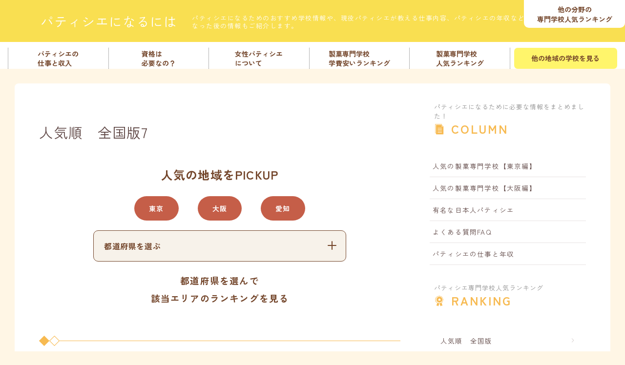

--- FILE ---
content_type: text/html; charset=UTF-8
request_url: https://patissierninaruniha.com/rank/popular/allvol07/
body_size: 30656
content:
<!DOCTYPE html>
<html lang="ja">
<head prefix="og: https://ogp.me/ns# fb: https://ogp.me/ns/fb# article: https://ogp.me/ns/article#">
<meta charset="utf-8">
<meta http-equiv="X-UA-Compatible" content="IE=edge">
<meta name="viewport" content="width=device-width, initial-scale=1,maximum-scale=1.0">
<!-- ここからOGP -->
<meta property="og:type" content="article">
<meta property="og:title" content="人気順　全国版7｜パティシエになるには"> 
<meta property="og:url" content="https://patissierninaruniha.com/rank/popular/allvol07/"> 
<meta property="og:description" content="人気の地域をPICKUP 東京 大阪 愛知 Q都道府県を選ぶ 北海道 Q東北 青森県 岩手県 宮城県 秋田県 山形県 福"> 
<meta property="og:image" content="https://patissierninaruniha.com/wp/wp-content/themes/jinr/lib/img/noimage.png">
<!-- ここまでOGP -->
<meta name="description" content="人気の地域をPICKUP 東京 大阪 愛知 Q都道府県を選ぶ 北海道 Q東北 青森県 岩手県 宮城県 秋田県 山形県 福" >

<link rel="canonical" href="https://patissierninaruniha.com/rank/popular/allvol07/">
<meta property="og:site_name" content="パティシエになるには">
<meta name="twitter:card" content="summary_large_image">
<link rel="shortcut icon" href="https://patissierninaruniha.com/wp/wp-content/themes/jinr/lib/img/favicon.ico">

<script>
  (function(i,s,o,g,r,a,m){i['GoogleAnalyticsObject']=r;i[r]=i[r]||function(){
  (i[r].q=i[r].q||[]).push(arguments)},i[r].l=1*new Date();a=s.createElement(o),
  m=s.getElementsByTagName(o)[0];a.async=1;a.src=g;m.parentNode.insertBefore(a,m)
  })(window,document,'script','//www.google-analytics.com/analytics.js','ga');

  ga('create', 'UA-63732249-1', 'auto');
  ga('send', 'pageview');

</script>
<!-- Global site tag (gtag.js) - Google Analytics -->
<script async src="https://www.googletagmanager.com/gtag/js?id=G-SZ3QVH0T29"></script>
<script>
  window.dataLayer = window.dataLayer || [];
  function gtag(){dataLayer.push(arguments);}
  gtag('js', new Date());

  gtag('config', 'G-SZ3QVH0T29');
</script>

<meta name='robots' content='index, follow, max-image-preview:large, max-snippet:-1, max-video-preview:-1' />
	<style>img:is([sizes="auto" i], [sizes^="auto," i]) { contain-intrinsic-size: 3000px 1500px }</style>
	
	<!-- This site is optimized with the Yoast SEO plugin v20.5 - https://yoast.com/wordpress/plugins/seo/ -->
	<title>人気順　全国版7 - パティシエになるには</title>
	<link rel="canonical" href="https://patissierninaruniha.com/rank/popular/allvol07/" />
	<meta property="og:locale" content="ja_JP" />
	<meta property="og:type" content="article" />
	<meta property="og:title" content="人気順　全国版7 - パティシエになるには" />
	<meta property="og:description" content="人気の地域をPICKUP 東京 大阪 愛知 都道府県を選んで 該当エリアのランキングを見る 全国 製菓・調理系の人気な専門学校ランキング！1～10位 全国で人気な、パティシエになるための専門学校をピックアップしました！ [&hellip;]" />
	<meta property="og:url" content="https://patissierninaruniha.com/rank/popular/allvol07/" />
	<meta property="og:site_name" content="パティシエになるには" />
	<meta property="article:published_time" content="2023-03-17T00:54:26+00:00" />
	<meta property="article:modified_time" content="2023-03-27T04:44:41+00:00" />
	<meta name="author" content="biyousi_wp" />
	<meta name="twitter:card" content="summary_large_image" />
	<meta name="twitter:label1" content="執筆者" />
	<meta name="twitter:data1" content="biyousi_wp" />
	<script type="application/ld+json" class="yoast-schema-graph">{"@context":"https://schema.org","@graph":[{"@type":"WebPage","@id":"https://patissierninaruniha.com/rank/popular/allvol07/","url":"https://patissierninaruniha.com/rank/popular/allvol07/","name":"人気順　全国版7 - パティシエになるには","isPartOf":{"@id":"https://patissierninaruniha.com/#website"},"datePublished":"2023-03-17T00:54:26+00:00","dateModified":"2023-03-27T04:44:41+00:00","author":{"@id":"https://patissierninaruniha.com/#/schema/person/1549095cc46a5307c702c7c52d2975d7"},"breadcrumb":{"@id":"https://patissierninaruniha.com/rank/popular/allvol07/#breadcrumb"},"inLanguage":"ja","potentialAction":[{"@type":"ReadAction","target":["https://patissierninaruniha.com/rank/popular/allvol07/"]}]},{"@type":"BreadcrumbList","@id":"https://patissierninaruniha.com/rank/popular/allvol07/#breadcrumb","itemListElement":[{"@type":"ListItem","position":1,"name":"ホーム","item":"https://patissierninaruniha.com/"},{"@type":"ListItem","position":2,"name":"人気順　全国版7"}]},{"@type":"WebSite","@id":"https://patissierninaruniha.com/#website","url":"https://patissierninaruniha.com/","name":"パティシエになるには","description":"パティシエになるためのおすすめ学校情報や、現役パティシエが教える仕事内容、パティシエの年収などパティシエになった後の情報もご紹介します。","potentialAction":[{"@type":"SearchAction","target":{"@type":"EntryPoint","urlTemplate":"https://patissierninaruniha.com/?s={search_term_string}"},"query-input":"required name=search_term_string"}],"inLanguage":"ja"},{"@type":"Person","@id":"https://patissierninaruniha.com/#/schema/person/1549095cc46a5307c702c7c52d2975d7","name":"biyousi_wp","image":{"@type":"ImageObject","inLanguage":"ja","@id":"https://patissierninaruniha.com/#/schema/person/image/","url":"https://secure.gravatar.com/avatar/3b9e11f86bcbb676a7c2c500d2622f581a314d97190d33fcc41fb06c6293aadd?s=96&d=mm&r=g","contentUrl":"https://secure.gravatar.com/avatar/3b9e11f86bcbb676a7c2c500d2622f581a314d97190d33fcc41fb06c6293aadd?s=96&d=mm&r=g","caption":"biyousi_wp"},"url":"https://patissierninaruniha.com/author/biyousi_wp/"}]}</script>
	<!-- / Yoast SEO plugin. -->


<link rel="alternate" type="application/rss+xml" title="パティシエになるには &raquo; フィード" href="https://patissierninaruniha.com/feed/" />
<link rel="alternate" type="application/rss+xml" title="パティシエになるには &raquo; コメントフィード" href="https://patissierninaruniha.com/comments/feed/" />
<link rel="alternate" type="application/rss+xml" title="パティシエになるには &raquo; 人気順　全国版7 のコメントのフィード" href="https://patissierninaruniha.com/rank/popular/allvol07/feed/" />
<script type="text/javascript">
/* <![CDATA[ */
window._wpemojiSettings = {"baseUrl":"https:\/\/s.w.org\/images\/core\/emoji\/16.0.1\/72x72\/","ext":".png","svgUrl":"https:\/\/s.w.org\/images\/core\/emoji\/16.0.1\/svg\/","svgExt":".svg","source":{"concatemoji":"https:\/\/patissierninaruniha.com\/wp\/wp-includes\/js\/wp-emoji-release.min.js?ver=6.8.3"}};
/*! This file is auto-generated */
!function(s,n){var o,i,e;function c(e){try{var t={supportTests:e,timestamp:(new Date).valueOf()};sessionStorage.setItem(o,JSON.stringify(t))}catch(e){}}function p(e,t,n){e.clearRect(0,0,e.canvas.width,e.canvas.height),e.fillText(t,0,0);var t=new Uint32Array(e.getImageData(0,0,e.canvas.width,e.canvas.height).data),a=(e.clearRect(0,0,e.canvas.width,e.canvas.height),e.fillText(n,0,0),new Uint32Array(e.getImageData(0,0,e.canvas.width,e.canvas.height).data));return t.every(function(e,t){return e===a[t]})}function u(e,t){e.clearRect(0,0,e.canvas.width,e.canvas.height),e.fillText(t,0,0);for(var n=e.getImageData(16,16,1,1),a=0;a<n.data.length;a++)if(0!==n.data[a])return!1;return!0}function f(e,t,n,a){switch(t){case"flag":return n(e,"\ud83c\udff3\ufe0f\u200d\u26a7\ufe0f","\ud83c\udff3\ufe0f\u200b\u26a7\ufe0f")?!1:!n(e,"\ud83c\udde8\ud83c\uddf6","\ud83c\udde8\u200b\ud83c\uddf6")&&!n(e,"\ud83c\udff4\udb40\udc67\udb40\udc62\udb40\udc65\udb40\udc6e\udb40\udc67\udb40\udc7f","\ud83c\udff4\u200b\udb40\udc67\u200b\udb40\udc62\u200b\udb40\udc65\u200b\udb40\udc6e\u200b\udb40\udc67\u200b\udb40\udc7f");case"emoji":return!a(e,"\ud83e\udedf")}return!1}function g(e,t,n,a){var r="undefined"!=typeof WorkerGlobalScope&&self instanceof WorkerGlobalScope?new OffscreenCanvas(300,150):s.createElement("canvas"),o=r.getContext("2d",{willReadFrequently:!0}),i=(o.textBaseline="top",o.font="600 32px Arial",{});return e.forEach(function(e){i[e]=t(o,e,n,a)}),i}function t(e){var t=s.createElement("script");t.src=e,t.defer=!0,s.head.appendChild(t)}"undefined"!=typeof Promise&&(o="wpEmojiSettingsSupports",i=["flag","emoji"],n.supports={everything:!0,everythingExceptFlag:!0},e=new Promise(function(e){s.addEventListener("DOMContentLoaded",e,{once:!0})}),new Promise(function(t){var n=function(){try{var e=JSON.parse(sessionStorage.getItem(o));if("object"==typeof e&&"number"==typeof e.timestamp&&(new Date).valueOf()<e.timestamp+604800&&"object"==typeof e.supportTests)return e.supportTests}catch(e){}return null}();if(!n){if("undefined"!=typeof Worker&&"undefined"!=typeof OffscreenCanvas&&"undefined"!=typeof URL&&URL.createObjectURL&&"undefined"!=typeof Blob)try{var e="postMessage("+g.toString()+"("+[JSON.stringify(i),f.toString(),p.toString(),u.toString()].join(",")+"));",a=new Blob([e],{type:"text/javascript"}),r=new Worker(URL.createObjectURL(a),{name:"wpTestEmojiSupports"});return void(r.onmessage=function(e){c(n=e.data),r.terminate(),t(n)})}catch(e){}c(n=g(i,f,p,u))}t(n)}).then(function(e){for(var t in e)n.supports[t]=e[t],n.supports.everything=n.supports.everything&&n.supports[t],"flag"!==t&&(n.supports.everythingExceptFlag=n.supports.everythingExceptFlag&&n.supports[t]);n.supports.everythingExceptFlag=n.supports.everythingExceptFlag&&!n.supports.flag,n.DOMReady=!1,n.readyCallback=function(){n.DOMReady=!0}}).then(function(){return e}).then(function(){var e;n.supports.everything||(n.readyCallback(),(e=n.source||{}).concatemoji?t(e.concatemoji):e.wpemoji&&e.twemoji&&(t(e.twemoji),t(e.wpemoji)))}))}((window,document),window._wpemojiSettings);
/* ]]> */
</script>
<style id='wp-emoji-styles-inline-css' type='text/css'>

	img.wp-smiley, img.emoji {
		display: inline !important;
		border: none !important;
		box-shadow: none !important;
		height: 1em !important;
		width: 1em !important;
		margin: 0 0.07em !important;
		vertical-align: -0.1em !important;
		background: none !important;
		padding: 0 !important;
	}
</style>
<link rel='stylesheet' id='wp-block-library-css' href='https://patissierninaruniha.com/wp/wp-includes/css/dist/block-library/style.min.css?ver=6.8.3' type='text/css' media='all' />
<style id='classic-theme-styles-inline-css' type='text/css'>
/*! This file is auto-generated */
.wp-block-button__link{color:#fff;background-color:#32373c;border-radius:9999px;box-shadow:none;text-decoration:none;padding:calc(.667em + 2px) calc(1.333em + 2px);font-size:1.125em}.wp-block-file__button{background:#32373c;color:#fff;text-decoration:none}
</style>
<style id='global-styles-inline-css' type='text/css'>
:root{--wp--preset--aspect-ratio--square: 1;--wp--preset--aspect-ratio--4-3: 4/3;--wp--preset--aspect-ratio--3-4: 3/4;--wp--preset--aspect-ratio--3-2: 3/2;--wp--preset--aspect-ratio--2-3: 2/3;--wp--preset--aspect-ratio--16-9: 16/9;--wp--preset--aspect-ratio--9-16: 9/16;--wp--preset--color--black: #000000;--wp--preset--color--cyan-bluish-gray: #abb8c3;--wp--preset--color--white: #ffffff;--wp--preset--color--pale-pink: #f78da7;--wp--preset--color--vivid-red: #cf2e2e;--wp--preset--color--luminous-vivid-orange: #ff6900;--wp--preset--color--luminous-vivid-amber: #fcb900;--wp--preset--color--light-green-cyan: #7bdcb5;--wp--preset--color--vivid-green-cyan: #00d084;--wp--preset--color--pale-cyan-blue: #8ed1fc;--wp--preset--color--vivid-cyan-blue: #0693e3;--wp--preset--color--vivid-purple: #9b51e0;--wp--preset--gradient--vivid-cyan-blue-to-vivid-purple: linear-gradient(135deg,rgba(6,147,227,1) 0%,rgb(155,81,224) 100%);--wp--preset--gradient--light-green-cyan-to-vivid-green-cyan: linear-gradient(135deg,rgb(122,220,180) 0%,rgb(0,208,130) 100%);--wp--preset--gradient--luminous-vivid-amber-to-luminous-vivid-orange: linear-gradient(135deg,rgba(252,185,0,1) 0%,rgba(255,105,0,1) 100%);--wp--preset--gradient--luminous-vivid-orange-to-vivid-red: linear-gradient(135deg,rgba(255,105,0,1) 0%,rgb(207,46,46) 100%);--wp--preset--gradient--very-light-gray-to-cyan-bluish-gray: linear-gradient(135deg,rgb(238,238,238) 0%,rgb(169,184,195) 100%);--wp--preset--gradient--cool-to-warm-spectrum: linear-gradient(135deg,rgb(74,234,220) 0%,rgb(151,120,209) 20%,rgb(207,42,186) 40%,rgb(238,44,130) 60%,rgb(251,105,98) 80%,rgb(254,248,76) 100%);--wp--preset--gradient--blush-light-purple: linear-gradient(135deg,rgb(255,206,236) 0%,rgb(152,150,240) 100%);--wp--preset--gradient--blush-bordeaux: linear-gradient(135deg,rgb(254,205,165) 0%,rgb(254,45,45) 50%,rgb(107,0,62) 100%);--wp--preset--gradient--luminous-dusk: linear-gradient(135deg,rgb(255,203,112) 0%,rgb(199,81,192) 50%,rgb(65,88,208) 100%);--wp--preset--gradient--pale-ocean: linear-gradient(135deg,rgb(255,245,203) 0%,rgb(182,227,212) 50%,rgb(51,167,181) 100%);--wp--preset--gradient--electric-grass: linear-gradient(135deg,rgb(202,248,128) 0%,rgb(113,206,126) 100%);--wp--preset--gradient--midnight: linear-gradient(135deg,rgb(2,3,129) 0%,rgb(40,116,252) 100%);--wp--preset--font-size--small: 13px;--wp--preset--font-size--medium: 20px;--wp--preset--font-size--large: 36px;--wp--preset--font-size--x-large: 42px;--wp--preset--spacing--20: 0.44rem;--wp--preset--spacing--30: 0.67rem;--wp--preset--spacing--40: 1rem;--wp--preset--spacing--50: 1.5rem;--wp--preset--spacing--60: 2.25rem;--wp--preset--spacing--70: 3.38rem;--wp--preset--spacing--80: 5.06rem;--wp--preset--shadow--natural: 6px 6px 9px rgba(0, 0, 0, 0.2);--wp--preset--shadow--deep: 12px 12px 50px rgba(0, 0, 0, 0.4);--wp--preset--shadow--sharp: 6px 6px 0px rgba(0, 0, 0, 0.2);--wp--preset--shadow--outlined: 6px 6px 0px -3px rgba(255, 255, 255, 1), 6px 6px rgba(0, 0, 0, 1);--wp--preset--shadow--crisp: 6px 6px 0px rgba(0, 0, 0, 1);}:where(.is-layout-flex){gap: 0.5em;}:where(.is-layout-grid){gap: 0.5em;}body .is-layout-flex{display: flex;}.is-layout-flex{flex-wrap: wrap;align-items: center;}.is-layout-flex > :is(*, div){margin: 0;}body .is-layout-grid{display: grid;}.is-layout-grid > :is(*, div){margin: 0;}:where(.wp-block-columns.is-layout-flex){gap: 2em;}:where(.wp-block-columns.is-layout-grid){gap: 2em;}:where(.wp-block-post-template.is-layout-flex){gap: 1.25em;}:where(.wp-block-post-template.is-layout-grid){gap: 1.25em;}.has-black-color{color: var(--wp--preset--color--black) !important;}.has-cyan-bluish-gray-color{color: var(--wp--preset--color--cyan-bluish-gray) !important;}.has-white-color{color: var(--wp--preset--color--white) !important;}.has-pale-pink-color{color: var(--wp--preset--color--pale-pink) !important;}.has-vivid-red-color{color: var(--wp--preset--color--vivid-red) !important;}.has-luminous-vivid-orange-color{color: var(--wp--preset--color--luminous-vivid-orange) !important;}.has-luminous-vivid-amber-color{color: var(--wp--preset--color--luminous-vivid-amber) !important;}.has-light-green-cyan-color{color: var(--wp--preset--color--light-green-cyan) !important;}.has-vivid-green-cyan-color{color: var(--wp--preset--color--vivid-green-cyan) !important;}.has-pale-cyan-blue-color{color: var(--wp--preset--color--pale-cyan-blue) !important;}.has-vivid-cyan-blue-color{color: var(--wp--preset--color--vivid-cyan-blue) !important;}.has-vivid-purple-color{color: var(--wp--preset--color--vivid-purple) !important;}.has-black-background-color{background-color: var(--wp--preset--color--black) !important;}.has-cyan-bluish-gray-background-color{background-color: var(--wp--preset--color--cyan-bluish-gray) !important;}.has-white-background-color{background-color: var(--wp--preset--color--white) !important;}.has-pale-pink-background-color{background-color: var(--wp--preset--color--pale-pink) !important;}.has-vivid-red-background-color{background-color: var(--wp--preset--color--vivid-red) !important;}.has-luminous-vivid-orange-background-color{background-color: var(--wp--preset--color--luminous-vivid-orange) !important;}.has-luminous-vivid-amber-background-color{background-color: var(--wp--preset--color--luminous-vivid-amber) !important;}.has-light-green-cyan-background-color{background-color: var(--wp--preset--color--light-green-cyan) !important;}.has-vivid-green-cyan-background-color{background-color: var(--wp--preset--color--vivid-green-cyan) !important;}.has-pale-cyan-blue-background-color{background-color: var(--wp--preset--color--pale-cyan-blue) !important;}.has-vivid-cyan-blue-background-color{background-color: var(--wp--preset--color--vivid-cyan-blue) !important;}.has-vivid-purple-background-color{background-color: var(--wp--preset--color--vivid-purple) !important;}.has-black-border-color{border-color: var(--wp--preset--color--black) !important;}.has-cyan-bluish-gray-border-color{border-color: var(--wp--preset--color--cyan-bluish-gray) !important;}.has-white-border-color{border-color: var(--wp--preset--color--white) !important;}.has-pale-pink-border-color{border-color: var(--wp--preset--color--pale-pink) !important;}.has-vivid-red-border-color{border-color: var(--wp--preset--color--vivid-red) !important;}.has-luminous-vivid-orange-border-color{border-color: var(--wp--preset--color--luminous-vivid-orange) !important;}.has-luminous-vivid-amber-border-color{border-color: var(--wp--preset--color--luminous-vivid-amber) !important;}.has-light-green-cyan-border-color{border-color: var(--wp--preset--color--light-green-cyan) !important;}.has-vivid-green-cyan-border-color{border-color: var(--wp--preset--color--vivid-green-cyan) !important;}.has-pale-cyan-blue-border-color{border-color: var(--wp--preset--color--pale-cyan-blue) !important;}.has-vivid-cyan-blue-border-color{border-color: var(--wp--preset--color--vivid-cyan-blue) !important;}.has-vivid-purple-border-color{border-color: var(--wp--preset--color--vivid-purple) !important;}.has-vivid-cyan-blue-to-vivid-purple-gradient-background{background: var(--wp--preset--gradient--vivid-cyan-blue-to-vivid-purple) !important;}.has-light-green-cyan-to-vivid-green-cyan-gradient-background{background: var(--wp--preset--gradient--light-green-cyan-to-vivid-green-cyan) !important;}.has-luminous-vivid-amber-to-luminous-vivid-orange-gradient-background{background: var(--wp--preset--gradient--luminous-vivid-amber-to-luminous-vivid-orange) !important;}.has-luminous-vivid-orange-to-vivid-red-gradient-background{background: var(--wp--preset--gradient--luminous-vivid-orange-to-vivid-red) !important;}.has-very-light-gray-to-cyan-bluish-gray-gradient-background{background: var(--wp--preset--gradient--very-light-gray-to-cyan-bluish-gray) !important;}.has-cool-to-warm-spectrum-gradient-background{background: var(--wp--preset--gradient--cool-to-warm-spectrum) !important;}.has-blush-light-purple-gradient-background{background: var(--wp--preset--gradient--blush-light-purple) !important;}.has-blush-bordeaux-gradient-background{background: var(--wp--preset--gradient--blush-bordeaux) !important;}.has-luminous-dusk-gradient-background{background: var(--wp--preset--gradient--luminous-dusk) !important;}.has-pale-ocean-gradient-background{background: var(--wp--preset--gradient--pale-ocean) !important;}.has-electric-grass-gradient-background{background: var(--wp--preset--gradient--electric-grass) !important;}.has-midnight-gradient-background{background: var(--wp--preset--gradient--midnight) !important;}.has-small-font-size{font-size: var(--wp--preset--font-size--small) !important;}.has-medium-font-size{font-size: var(--wp--preset--font-size--medium) !important;}.has-large-font-size{font-size: var(--wp--preset--font-size--large) !important;}.has-x-large-font-size{font-size: var(--wp--preset--font-size--x-large) !important;}
:where(.wp-block-post-template.is-layout-flex){gap: 1.25em;}:where(.wp-block-post-template.is-layout-grid){gap: 1.25em;}
:where(.wp-block-columns.is-layout-flex){gap: 2em;}:where(.wp-block-columns.is-layout-grid){gap: 2em;}
:root :where(.wp-block-pullquote){font-size: 1.5em;line-height: 1.6;}
</style>
<link rel='stylesheet' id='parent-style-css' href='https://patissierninaruniha.com/wp/wp-content/themes/jinr/style.css?ver=6.8.3' type='text/css' media='all' />
<link rel='stylesheet' id='theme-style-css' href='https://patissierninaruniha.com/wp/wp-content/themes/jinr-child/style.css?ver=6.8.3' type='text/css' media='all' />
<link rel="https://api.w.org/" href="https://patissierninaruniha.com/wp-json/" /><link rel="alternate" title="JSON" type="application/json" href="https://patissierninaruniha.com/wp-json/wp/v2/posts/1584" /><link rel='shortlink' href='https://patissierninaruniha.com/?p=1584' />
<link rel="alternate" title="oEmbed (JSON)" type="application/json+oembed" href="https://patissierninaruniha.com/wp-json/oembed/1.0/embed?url=https%3A%2F%2Fpatissierninaruniha.com%2Frank%2Fpopular%2Fallvol07%2F" />
<link rel="alternate" title="oEmbed (XML)" type="text/xml+oembed" href="https://patissierninaruniha.com/wp-json/oembed/1.0/embed?url=https%3A%2F%2Fpatissierninaruniha.com%2Frank%2Fpopular%2Fallvol07%2F&#038;format=xml" />
<style type="text/css">.a--search-label,.a--menu-label {margin-top:-2px;}body:not(.wp-admin){background-color: #fff6e5;}body:not(.wp-admin) #wrapper{background-image: url();}body:not(.wp-admin),.widgettitle,.c--post-list-title,.d--slider-title-default,.d--blogcard-mysite .a--blogcard-title,.d--blogcard-external .a--blogcard-title,.d--blogcard-external .a--blogcard-more,.d--blogcard-external::before,.d--blogcard-external.d--blogcard-style1 .a--blogcard-label,#hamburgerMenuList .menu-item a,.editor-styles-wrapper,#headerSearch .search-text,.d--profile-author.d--brand-color .d--contact,.js--hamburger-active.c--menu-trigger .a--menu-label,#postTagBox a,.wpcf7 input,.wpcf7 textarea,.wpcf7 select{color:#5e4644;}.o--jinr-postcard,.o--postlist-inner .a--post-title,.a--slider-button a,.widgets-php h2.jinr-heading{color:#5e4644;}.d--material-design .b--jinr-postlist .a--post-title,.wp-block-search__input{color:#5e4644;}#hamburgerMenuList .menu-item a:after,.a--simple-box-quotetitle{color:rgba(94,70,68,0.6);}#globalMenuList .sub-menu .menu-item a{color:rgba(94,70,68,0.75);}.a--time-separator,.js--hamburger-active.c--menu-trigger .a--menu-bar{background-color:#5e4644;}#hamburgerMenuList .menu-item ul a:before{background-color:rgba(94,70,68,0.3);}#hamburgerMenuList .menu-item{border-color:rgba(94,70,68,0.15);}.d--sns-share-design2.d--sns-share-color-white .c--sns-share-item{border-color:rgba(94,70,68,0.09);}#postTagBox a,.wp-block-tag-cloud a{background-color:rgba(94,70,68,0.06);}.d--simple-box12{background-color:rgba(94,70,68,0.06);}.d--simple-box12::before,.d--simple-box12::after{color:rgba(94,70,68,0.06);}.d--blogcard-external.d--blogcard-style1 .o--blogcard-link,.wp-block-table table,.wp-block-table td,.wp-block-table thead{border-color:#5e4644;}.o--widget-area a:not([class]),.jinr-article a:not([class]),#commonFooter a:not([class]),.editor-styles-wrapper a:not([class]),.comment-edit-link,.comment-reply-link{color: #4466ce;}.comment-edit-link,.comment-reply-link{border-color: #4466ce;}#wrapper a:not([class]):hover{color: #8093ce;}#footerMenuList a:hover{color: #8093ce!important;}#globalMenuList .menu-item a:hover{color: #a8a8a8;}.d--glonavi-hover-none #globalMenuList .menu-item a:hover{color: #8093ce;}.a--timeline-link-text span::before,.a--timeline-link-text span::after{background-color: #4466ce;}.a--timeline-link-text:hover span::before,.a--timeline-link-text:hover span::after{background-color: #8093ce;}.d--blogcard-mysite .a--blogcard-more,.d--blogcard-mysite::before,.a--postcard-category,#mainContent .a--post-cat a,.a--timeline-step,.a--timeline-step-original,#mainContent .d--profile-author.d--theme-color a.a--sns-item-link,.d--profile-style1.d--theme-color a.a--sns-item-link .jin-icons,.d--profile-style2.d--theme-color a.a--sns-item-link .jin-icons,.c--jinr-post-cat a,.a--post-category,.d--blogcard-mysite.d--blogcard-style1 .a--blogcard-label,.wp-block-search__button{color: #f7ba51;}.d--blogcard-mysite.d--blogcard-style1 .o--blogcard-link,.d--h3-style1 h3.jinr-heading,.d--h2-style3 h2.jinr-heading,.d--h2-style9 h2.jinr-heading::after,.d--h2-style9 h2.jinr-heading,.d--h3-style3 h3.jinr-heading,.d--h3-style4 h3.jinr-heading,.d--h4-style2 h4.jinr-heading,.d--profile-style1,.d--h3-style7 h3.jinr-heading::before,.d--h4-style6 h4.jinr-heading::before,.jinr-widget-area h2.jinr-heading,.widgets-php h2.jinr-heading{border-color: #f7ba51;}.d--h2-style2 h2.jinr-heading::before,.d--h2-style8 h2.jinr-heading::before{border-top-color: #f7ba51!important;}.a--timeline-step-original::before,.a--timeline-step-original::after,.a--timeline-step::before,.a--timeline-step::after,.jinr-profile-label::before,.jinr-profile-label span,.a--slider-button-deco,.d--h2-style1 h2.jinr-heading,.d--h2-style2 h2.jinr-heading,.d--h4-style1 h4.jinr-heading::before,.d--h2-style4 h2.jinr-heading::after,.d--h2-style5 h2.jinr-heading::before,.d--h2-style6 h2.jinr-heading::before,.d--h2-style7 h2.jinr-heading::before,.d--h2-style7 h2.jinr-heading::after,.d--h2-style9 h2.jinr-heading::before,.d--h3-style2 h3.jinr-heading::before,.d--h3-style3 h3.jinr-heading::before,.d--h3-style5 h3.jinr-heading::before,.d--h3-style5 h3.jinr-heading::after,.d--h4-style3 h4.jinr-heading::before,.o--slider-pagenation .swiper-pagination-bullet,.o--slider-pagenation .a--slider-pagenation,#snsShareBottom.d--sns-share-color-solid,ul.jinr-list li::after,ol.jinr-list li::before,.d--profile-style2 .o--profile-contents,.d--profile-style1 .a--profile-introduction::before,.d--profile-style1 .c--profile-meta::before,.d--h3-style6 h3.jinr-heading::before,.d--h3-style7 h3.jinr-heading::after,.d--h4-style5 h4.jinr-heading::before,.d--h4-style6 h4.jinr-heading::after,.d--archive-subtitle::after,.a--scroll-btn:before, .a--scroll-btn:after,.d--designtitle-animation-dynamic .b--jinr-h2rich.js--scr-animation::before{background-color: #f7ba51;}.d--profile-style2 .a--profile-introduction{background-color: rgba(247,186,81,0.09);}.d--h3-style8 h3.jinr-heading,.d--h4-style4 h4.jinr-heading{background-color: rgba(247,186,81,0.09);}.wp-block-search__button{background-color: rgba(247,186,81,0.15);}.o--notfound-section{background-color: rgba(247,186,81,0.06);}.wp-block-search__button:hover{background-color: rgba(247,186,81,1);}.d--flat-design .wp-block-search__input,.d--flat-design .wp-block-search__button-inside .wp-block-search__inside-wrapper,.d--flat-design .wp-block-categories-dropdown select,.d--flat-design .wp-block-archives-dropdown select{border-color: rgba(247,186,81,0.45);}.wp-block-categories-dropdown::before,.wp-block-archives-dropdown::before{color: rgba(247,186,81,1);}.wp-block-search__button svg{fill:#f7ba51;}ol.jinr-list li li::after,ul.jinr-list li li::after{color: #f7ba51!important;}.d--button a{background-color: #f7ba51;}.d--archive-subtitle{color: rgba(94,70,68,0.45);}.a--post-date{color: rgba(94,70,68,0.75);}@media (min-width: 552px) {.d--postlist-newstext .a--post-date{color: rgba(94,70,68,0.84);}.d--postlist-newstext .o--postlist-item{border-color: rgba(94,70,68,0.12);}.d--postlist-hover-hovercolor .c--post-link:hover .a--post-title{color: #8093ce!important;}}@media (max-width: 551px) {.d--postlist-newstext-sp .a--post-date{color: rgba(94,70,68,0.9);}.d--postlist-newstext-sp .o--postlist-item{border-color: rgba(94,70,68,0.12);}}.d--marker1{background:linear-gradient(transparent 60%, #c0cfe2 60%);}.d--marker2{background:linear-gradient(transparent 60%, #fffc7c 60%);}.d--user-color1{color: #e53b55;}.d--user-color2{color: #4466ce;}.d--header-style-default.d--header-tracking-on:not(.d--transparent):not(.d--commonheader-cover){box-shadow: 0 3px 12px 1px hsla(0,0%,64%,0.3464 );}.a--slider-title a{color:#5e4644!important;}@media (max-width: 551px) {.a--slider-item-count{-webkit-text-stroke:1px rgba(94,70,68,1);}}@media (min-width: 552px) {.a--slider-item-count{-webkit-text-stroke:1px rgba(94,70,68,0.3);}}#mainContent,#homeArticle,#jinrArticle,.js--scr-animation .d--button-arrow-animation-drawarrow a::before{background-color:#fff;}@media (min-width: 552px) {#commonHeader + .o--jinr-mainvisual.o--jinr-slider,#commonHeader + .a--header-style-parts + .o--jinr-mainvisual.o--jinr-slider{margin-top:30px;}}#commonHeader{background-color: #f4a250;}@media (max-width: 551px) {.d--header-style-triangle + .a--header-style-parts,.d--header-style-slope + .a--header-style-parts{clip-path: polygon(100% 0, 100% 28%, 0 72%, 0 0);}}#headerLogoLink,#headerLogoLink:hover,#SiteSubCopy{color: #ffffff!important;}@media (max-width: 551px) {#commonHeaderInner{height: 75px;}d--header-layout1.d--header-style-border + .a--header-style-parts.js--follow-header-display{top: 75px;}}@media screen and (min-width: 552px) and (max-width:781px) {.d--header-layout1 #commonHeaderInner{height: calc(85px * 0.7);}d--header-layout1.d--header-style-border + .a--header-style-parts.js--follow-header-display{top: calc(85px * 0.7);}}@media (min-width: 782px) {.d--header-layout1 #commonHeaderInner{height: 85px;}d--header-layout1.d--header-style-border + .a--header-style-parts.js--follow-header-display{top: 85px;}.d--glonavi-hover-borderup #globalMenuList > li a::after,.d--glonavi-hover-borderwax #globalMenuList > li a::after,.d--glonavi-hover-borderflow #globalMenuList > li a::after{background-color:#a8a8a8;}}@media (min-width: 552px) {.d--header-layout2 #headerLogo{padding-top: calc(85px * 0.3);padding-bottom: calc(85px * 0.15);}}@media (max-width: 551px) {.d--header-layout1 #headerLogoLink{font-size: 25px;}.d--header-layout2 #headerLogoLink{font-size: 25px;}}@media screen and (min-width: 552px) and (max-width:781px) {.d--header-layout1 #headerLogoLink{font-size: calc( 27px * 0.8 );}.d--header-layout2 #headerLogoLink{font-size: calc( 27px * 0.8 );}}@media (min-width: 782px) {.d--header-layout1 #headerLogoLink{font-size: 27px;}.d--header-layout2 #headerLogoLink{font-size: 27px;}}@media screen and (min-width: 782px) and (max-width:960px) {.d--header-layout1 #headerLogo {max-width:calc(100% - 30px);}}#globalMenuList .menu-item{font-size:14px;}#globalMenuList .menu-item a,#commonHeader a.a--sns-item-link .jin-icons::before,a.a--spmenu-item-link,#headerSearch .a--search-icon,#headerSearch .a--search-label,.c--menu-trigger .a--menu-label{color: #a8a8a8;}.d--header-menu-style2 #globalMenuList > .menu-item > a{border-color: rgba(168,168,168,0.27)!important;}.c--spmenu-item::before{background-color: rgba(168,168,168,0.21);}.c--menu-trigger .a--menu-bar{background-color: #a8a8a8;}@media (max-width: 551px) {.a--stillimage{height:calc( 100vh - 75px );}}@media (max-width: 551px) {.a--stillimage{height:calc( 100vh - 75px );}}.a--stillimage{background-image: url(https://patissierninaruniha.com/wp/wp-content/uploads/2023/03/pat_pc-1.png);}@media (max-width: 551px) {.a--stillimage{background-image: url(https://patissierninaruniha.com/wp/wp-content/uploads/2023/03/pat_sp-1.png);}}.d--stillimage-overlay-simple .a--stillimage-overlay{background-color: #fff;filter: opacity(75%);}.d--stillimage-overlay-blur .a--stillimage{opacity:calc(1 - 75 * 0.01);}.d--stillimage-overlay-blur.c--stillimage::before{background-color: #fff;}.a--stillimage-maincopy,.a--stillimage-subcopy{color: #1d2d75;}.c--stillimage-contents{top: 50%;left:50%;text-align:center;}.c--stillimage-contents .b--jinr-button .o--button-inner{text-align:center;}@media (max-width: 551px) {.c--stillimage-contents{top: 50%;left:50%;}}.a--movie-maincopy,.a--movie-subcopy{color: #1d2d75;}.c--movie-contents{top: 50%;left:50%;text-align:center;}@media (max-width: 551px) {.c--movie-contents{top: 50%;left:50%;}}.a--stillimage-maincopy{font-size: 2.28rem;}.a--movie-maincopy{font-size: 2.28rem;}@media (min-width: 552px) {.a--stillimage-maincopy{font-size: clamp(2.7rem, 3.9vw,3.6rem);}.a--movie-maincopy{font-size: clamp(2.7rem, 3.9vw,3.6rem);}}.a--stillimage-subcopy{font-size: clamp(1.15rem, 1.5vw,1.5rem);}.a--movie-subcopy{font-size: clamp(1.15rem, 1.5vw,1.5rem);}@media (min-width: 552px) {.a--stillimage-subcopy{font-size: clamp(1.5rem, 1.8vw,1.44rem);}.a--movie-subcopy{font-size: clamp(1.5rem, 1.8vw,1.44rem);}}.d--blogcard-style1 .a--blogcard-label,.d--blogcard-style1 .o--blogcard-link{background-color:#fff;}#snsShareBottom.d--sns-share-color-white{border-top-color:#f7ba51;}#snsShareLabel::before{background-color:rgba(94,70,68,0.45);}#jinrRelatedPost,.a--hidden-scroll{background-color: #dce7ed;}.c--relatedpost-headline{color: #5e4644;}.a--relatedpost-maincopy::before,.a--relatedpost-maincopy::after{background-color: #5e4644;}#commonFooter{background-color: #7c6317;}#commonFooter #commonFooterSiteMenu a,#commonFooter .c--breadcrumb-item a,.c--breadcrumb-item,.a--breadcrumb-parts,#commonFooter .a--profile-name,#commonFooter .a--profile-introduction,#commonFooter a.a--sns-item-link,#commonFooter .a--profile-label,#footer-widget{color: #ffffff;}#footerInfo,#footerMenuList .menu-item:not(:first-child){border-color: rgba(255,255,255,0.3);}#commonFooter .a--profile-label::before{background-color: rgba(255,255,255,0.3);}#commonFooter .a--profile-job,#commonFooter .d--brand-color .d--contact{color: rgba(255,255,255,0.6);}#copyright{color: #ffffff;}.wp-block-latest-posts__list li a,.wp-block-archives-list li a,.wp-block-categories-list li a,.wp-block-page-list a,.widget_nav_menu li,.wp-block-rss li a,.wp-block-page-list li a,.wp-block-latest-comments .wp-block-latest-comments__comment,.jinr-widget-area.widget_meta li a{border-color:rgba(94,70,68,0.15);}.d--two-column .d--article-width-680 + #mainSideBar{border-color:rgba(94,70,68,0.1);}.wp-block-latest-posts__list li a,.wp-block-archives-list li a,.wp-block-categories-list li a,.wp-block-page-list li a,.widget_nav_menu li a,.wp-block-page-list a,.wp-block-rss li a,.jinr-widget-area.widget_meta li a,.wp-block-tag-cloud a,.wp-block-latest-comments__comment-link{color:#5e4644!important;}.widget_nav_menu .menu-item ul a:before,.wp-block-page-list .menu-item ul a:before,.wp-block-categories-list .cat-item ul a:before{background-color:rgba(94,70,68,0.15);}body[class^="logged-in"]{background-color:#fff!important;}.d--cvbutton-all.d--spcv-outline .o--cv-button{border-color: #008db7;}.d--cvbutton-all{color: #444444;}.d--cvbutton-all .a--cv-button-icon::after{background-color: rgba(68,68,68,0.6);}.d--cvbutton-all.d--spcv-solid .o--cv-button{background-color: #008db7;}.d--cvbutton-category1.d--spcv-outline .o--cv-button{border-color: #008db7;}.d--cvbutton-category1{color: #444444;}.d--cvbutton-category1 .a--cv-button-icon::after{background-color: rgba(68,68,68,0.6);}.d--cvbutton-category1.d--spcv-solid .o--cv-button{background-color: #008db7;}.d--cvbutton-category2.d--spcv-outline .o--cv-button{border-color: #008db7;}.d--cvbutton-category2{color: #444444;}.d--cvbutton-category2 .a--cv-button-icon::after{background-color: rgba(68,68,68,0.6);}.d--cvbutton-category2.d--spcv-solid .o--cv-button{background-color: #008db7;}.d--cvbutton-category3.d--spcv-outline .o--cv-button{border-color: #008db7;}.d--cvbutton-category3{color: #444444;}.d--cvbutton-category3 .a--cv-button-icon::after{background-color: rgba(68,68,68,0.6);}.d--cvbutton-category3.d--spcv-solid .o--cv-button{background-color: #008db7;}.d--simple-box1{border-color: #3f8440;}.d--simple-box1 .a--simple-box-title{color: #3f8440;}.d--simple-box2{border-color: #3f8440;}.d--simple-box2 .a--simple-box-title{color: #3f8440;}.d--simple-box2::before{border: 1px solid#3f8440;}.d--simple-box3{border-color: #3f8440;}.d--simple-box3 .a--simple-box-title{color: #3f8440;}.d--simple-box4{border-color: #3f8440;}.d--simple-box4 .a--simple-box-title{color: #3f8440;}.d--simple-box4::before{background-image: linear-gradient(to right,#3f8440,#3f8440 4px,transparent 4px,transparent 8px),linear-gradient(to right,#3f8440,#3f8440 4px,transparent 4px,transparent 8px);}.d--simple-box5{border-color: #f7f3e3;}.d--simple-box5 .a--simple-box-title{color: #f7f3e3;}.d--simple-box5{background-color: #f7f3e3;}.d--simple-box6{border-color: #3f8440;}.d--simple-box6 .a--simple-box-title{color: #3f8440;}.d--simple-box6{background-color: rgba(63,132,64,0.1);}.d--simple-box7{border-color: #3f8440;}.d--simple-box7 .a--simple-box-title{color: #3f8440;}.d--simple-box7{background-color: rgba(63,132,64,0.1);}.d--simple-box8{border-color: #3f8440;}.d--simple-box8 .a--simple-box-title{color: #3f8440;}.d--simple-box8{background-color: rgba(63,132,64,0.1);}.d--simple-box9{border-color: #3f8440;}.d--simple-box9 .a--simple-box-title{color: #3f8440;}.d--simple-box9::before{background-image: linear-gradient(to right,#3f8440,#3f8440 4px,transparent 4px,transparent 8px),linear-gradient(to right,#3f8440,#3f8440 4px,transparent 4px,transparent 8px);}.d--simple-box9::after{background-image: linear-gradient(to right,#3f8440,#3f8440 4px,transparent 4px,transparent 8px),linear-gradient(to right,#3f8440,#3f8440 4px,transparent 4px,transparent 8px);}.d--simple-box9{background-color: rgba(63,132,64,0.1);}.d--simple-box10{border-color: #efe5c6;}.d--simple-box10 .a--simple-box-title{color: #efe5c6;}.d--simple-box10{background-color: #efe5c6;}.d--simple-box10::after{background: linear-gradient(45deg, #efe5c6 50%, transparent 52%),linear-gradient(315deg, #efe5c6 50%, transparent 52%);background-size: 12px 24px;background-repeat: repeat-x;}.d--simple-box11{border-color: #3f8440;}.d--simple-box11 .a--simple-box-title{color: #3f8440;}.d--simple-box11::before, .d--simple-box11::after{border-color: #3f8440;}.d--heading-box1{border-color: #d64646;}.d--heading-box1 .a--simple-box-title{background-color: #d64646;}.d--heading-box1 .a--simple-box-title::before{border-top-color: #d64646!important;}.d--heading-box2{border-color: #d64646;}.d--heading-box2 .a--simple-box-title{background-color: #d64646;}.d--heading-box3{border-color: #d64646;}.d--heading-box3 .a--simple-box-title{background-color: #d64646;}.d--heading-box4{border-color: #d64646;}.d--heading-box4 .a--simple-box-title{background-color: #d64646;}.d--heading-box5{border-color: #407FED;}.d--heading-box6{border-color: #d64646;}.d--heading-box6 .a--simple-box-title{color: #d64646;}.d--heading-box6{background-color: rgba(214,70,70,0.18);}.d--heading-box7{border-color: #d64646;}.d--heading-box7 .a--simple-box-title{color: #d64646;}.d--heading-box7 .a--simple-box-title{border-color: #d64646;}.d--heading-box7 .a--simple-box-title::before{background-color: #d64646;}.d--heading-box8{border-color: #d64646;}.d--heading-box8 .a--simple-box-title{color: #d64646;}.d--heading-box8 .a--simple-box-title::before{background-color: #d64646;}.d--heading-box8 .a--simple-box-title{border-color: #d64646;}.d--heading-box9{border-color: #d64646;}.d--heading-box9 .a--simple-box-title{background-color: #d64646;}.d--heading-iconbox1{border-color: #ffd375;}.d--heading-iconbox1 .jif{color: #ffd375;}.d--heading-iconbox1 .a--heading-iconbox-title{color: #ffd375;}.d--heading-iconbox2{border-color: #68a8ed;}.d--heading-iconbox2 .jif{color: #68a8ed;}.d--heading-iconbox2 .a--heading-iconbox-title{color: #68a8ed;}.d--heading-iconbox3{border-color: #ff8c8c;}.d--heading-iconbox3 .jif{color: #ff8c8c;}.d--heading-iconbox3 .a--heading-iconbox-title{color: #ff8c8c;}.d--heading-iconbox4{border-color: #6ad1b9;}.d--heading-iconbox4 .jif{color: #6ad1b9;}.d--heading-iconbox4 .a--heading-iconbox-title{color: #6ad1b9;}.d--simple-iconbox1 .jif{color: #ffc956;}.d--simple-iconbox1 .a--jinr-iconbox{border-color: #ffc956;}.d--simple-iconbox1::before{background-color: #ffc956;}.d--simple-iconbox2 .jif{color: #ffc956;}.d--simple-iconbox2 .a--jinr-iconbox{border-color: #ffc956;}.d--simple-iconbox2::before{background-color: #ffc956;}.d--simple-iconbox3 .jif{color: #ff7c7c;}.d--simple-iconbox3 .a--jinr-iconbox{border-color: #ff7c7c;}.d--simple-iconbox3::before{background-color: #ff7c7c;}.d--simple-iconbox4 .jif{color: #ff7c7c;}.d--simple-iconbox4 .a--jinr-iconbox{border-color: #ff7c7c;}.d--simple-iconbox4::before{background-color: #ff7c7c;}.d--simple-iconbox5 .jif{color: #1fc49d;}.d--simple-iconbox5 .a--jinr-iconbox{border-color: #1fc49d;}.d--simple-iconbox5::before{background-color: #1fc49d;}.d--simple-iconbox6 .jif{color: #1fc49d;}.d--simple-iconbox6 .a--jinr-iconbox{border-color: #1fc49d;}.d--simple-iconbox6::before{background-color: #1fc49d;}.d--simple-iconbox7 .jif{color: #3d92ed;}.d--simple-iconbox7 .a--jinr-iconbox{border-color: #3d92ed;}.d--simple-iconbox7::before{background-color: #3d92ed;}.d--simple-iconbox8 .jif{color: #3d92ed;}.d--simple-iconbox8 .a--jinr-iconbox{border-color: #3d92ed;}.d--simple-iconbox8::before{background-color: #3d92ed;}.d--button-type1 a{font-size: 14.4px;}@media (min-width: 552px) {.d--button-type1 a{font-size: 16px;}}.d--button-type1 a{color: #ffffff!important;padding: 13.5px 34.5px;border-radius: 60px;}@media (min-width: 552px) {.d--button-type1 a{padding: 18px clamp(27px, 16vw, 50px);}}.d--button-type1 a{background: linear-gradient(135deg, #ffcd44, #f7b542);}.d--button-type1 a{box-shadow: 0 1px 3px hsla(38,92%,43%,0.40);}.d--button-type2 a{font-size: 14.4px;}@media (min-width: 552px) {.d--button-type2 a{font-size: 16px;}}.d--button-type2 a{color: #ffffff!important;padding: 13.5px 34.5px;border-radius: 60px;}@media (min-width: 552px) {.d--button-type2 a{padding: 18px clamp(27px, 16vw, 50px);}}.d--button-type2 a{background-color: #4466ce;}.d--button-type2 a{box-shadow: 0 1px 3px hsla(225,58%,36%,0.40);}.d--button-type3 a{font-size: 13.5px;}@media (min-width: 552px) {.d--button-type3 a{font-size: 15px;}}.d--button-type3 a{color: #4466ce!important;border: 1px solid #4466ce;padding: 12.75px 31.05px;border-radius: 4px;}@media (min-width: 552px) {.d--button-type3 a{padding: 17px clamp(27px, 16vw, 45px);}}.d--button-type3 a{box-shadow: 0 1px 3px hsla(225,58%,36%,0.27);}.d--button-type3 a:hover{background: rgba(68,102,206,0.09);border-color:transparent;color:rgba(68,102,206,0.7)!important;}.d--button-type4 a{font-size: 13.5px;}@media (min-width: 552px) {.d--button-type4 a{font-size: 15px;}}.d--button-type4 a{color: #ffffff!important;border: 1px solid #ffffff;padding: 12.75px 31.05px;border-radius: 4px;}@media (min-width: 552px) {.d--button-type4 a{padding: 17px clamp(27px, 16vw, 45px);}}.d--button-type4 a{box-shadow: 0 1px 3px hsla(0,0%,82%,0.27);}.d--button-type4 a:hover{background: rgba(255,255,255,0.09);border-color:transparent;color:rgba(255,255,255,0.7)!important;}.d--button-type5 a{font-size: 12.6px;}@media (min-width: 552px) {.d--button-type5 a{font-size: 14px;}}.js--scr-animation .d--button-type5.d--button-arrow-animation-drawarrow.is-animated a::after,.js--scr-animation .d--button-type5.d--button-arrow-animation-drawarrow.is-animated a::before{background-color: #31345e;}.d--button-type5 a{color: #31345e!important;position:relative;border-bottom: 1px solid #31345e;padding: 10.35px 31.05px 10.35px 3px;}.d--button-type5 a::after{border-right: 1px solid #31345e;}@media (min-width: 552px) {.d--button-type5 a{padding: 15px 45px 15px 3px;}}.d--button-type6 a{font-size: 12.6px;}@media (min-width: 552px) {.d--button-type6 a{font-size: 14px;}}.d--button-type6 a{color: #ffffff!important;padding: 9.75px 69px;border-radius: 60px;}@media (min-width: 552px) {.d--button-type6 a{padding: 13px clamp(27px, 16vw, 100px);}}.d--button-type6 a{background: linear-gradient(135deg, #ffcd44, #f7b542);}.d--button-type6 a{box-shadow: 0 1px 3px hsla(38,92%,43%,0.40);}.d--jinr-gradation1{background: linear-gradient(135deg, #ffcd44, #f7b542);}.d--jinr-gradation2{background: linear-gradient(135deg, #f6f2b5, #f865a0);}.d--jinr-gradation3{background: linear-gradient(180deg, #f6f2b5, #f8a363);}#postContent #postCategoryBox .cat-item::after{border-color: #f7ba51!important;}#postContent #postCategoryBox .cat-item .children .cat-item::after{background-color: #f7ba51!important;}.a--notfound-headtitle{color: #f7ba51!important;}#HeaderSearchForm,.o--hamburger-menu-container{opacity:0;}body.wp-admin.d--main-style-transparent .editor-styles-wrapper,body.wp-admin.d--main-style-transparent .editor-styles-wrapper .jinr-category-name{background-color:#fff6e5;}.d--postlist-slider::-webkit-scrollbar-thumb,#jinrRelatedPostInner .o--postlist-inner::-webkit-scrollbar-thumb{background:rgba(94,70,68,0.4);}</style>		<style type="text/css" id="wp-custom-css">
			#SiteSubCopy{width:100%;}
#jinrPostMeta{display:none;
}

a:hover{opacity:0.7;}

#commonHeader { background: #F9DF51; color: #73452A;}
#commonHeaderInner {
    height: 85px;
}
#headerLogoLink { font-size: 27px;}
@media (min-width: 782px){
.d--header-layout1 #headerLogo {
	max-width:100%;}

.btn-bottom {margin-bottom:-20px;}
	
}

@media (max-width: 781px){
.btn-bottom {margin-bottom:-30px;}
}


.a--stillimage {
    background-size: contain;
}
@media (min-width: 552px){
.a--stillimage {
    height: 40vw;
}
}
@media (min-width: 782px){
.a--stillimage {
    height: 40vw;
}
}

#globalMenu{
		justify-content:center;

}

#globalMenuList {
    display: flex;
    flex-wrap: wrap;
    align-items: center;
}

#globalMenuList .menu-item {
    font-size: 18px;
    width: 200px;
    height: 60px;
}

.d--header-menu-style2 #globalMenuList > .menu-item:not(.d--button) a {
    display: flex;
    justify-content: center;
    align-items: center;
    height: 100%;
}

.d--header-menu-style2 #globalMenuList .menu-item:first-of-type a {
    border-left: 1px solid;
}
.d--header-menu-style2 #globalMenuList > .menu-item:not(.d--button) a {
    border-right: 1px solid;
    padding: 3px clamp(15px, 3vw, 24px);
}
/* 本文ボタン用 */
.area-pick{
	width:70%;
	margin:0 auto;
}
/*追記2023/3/14～*/
.single-post .d--accordion-solid.d--accordion-default .c--accordion-contents {
	margin-top: 10px;
	padding: 0;
	border: 1px solid #73452A;
	border-radius: 10px;
}
.single-post .d--accordion-solid.d--accordion-default dd .c--accordion-contents {
	border: none;
	border-radius: 0;
}
.single-post #postContent .b--jinr-accordion .c--accordion-contents p {
	padding: 15px 39px 0 9px;
	margin: 0;
}
.single-post #postContent .b--jinr-accordion .jinr-add-class-container p,
.single-post #postContent .b--jinr-accordion .c--accordion-contents p:last-child {
	padding-bottom: 15px;
}
@media (min-width: 552px){
.single-post #postContent .b--jinr-accordion .c--accordion-contents p {
    padding: 21px 57px 0 21px;
	  margin: 0;
}
.single-post #postContent .b--jinr-accordion .jinr-add-class-container p,
.single-post #postContent .b--jinr-accordion .c--accordion-contents p:last-child {
	padding-bottom: 21px;
}
}
.single-post .b--jinr-accordion {
	margin: 0;
}
.single-post #postContent .a--accordion-title {
	border-radius: 10px;
	border: 1px solid #73452A;
}
.single-post #postContent dd .a--accordion-title {
	border-radius: 0;
	border: none;
}
.single-post #postContent > .wp-block-jinr-blocks-accordion {
	width: 100%;
	margin: 0 auto;
}
@media (min-width: 552px){
	.single-post #postContent > .wp-block-jinr-blocks-accordion {
	width: 70%;
	margin: 0 auto;
}
}
.pickupTitle {
	margin-bottom: 20px;
	text-align: center;
	color: #73452A;
}
.pickupTitle span {
	padding: 0 50px;
	position: relative;
}
.pickupTitle span:before,
.pickupTitle span:after {
	content: "";
	position: absolute;
	top: 50%;
	left: 0;
	transform: translatey(-50%);
	width: 35px;
	height: 44px;
	background: url(https://patissierninaruniha.com/wp/wp-content/uploads/2023/03/hand1.png) 50% 50% no-repeat;
	background-size: contain;
}
.pickupTitle span:after {
	left: auto;
	right: 0;
	background: url(https://patissierninaruniha.com/wp/wp-content/uploads/2023/03/hand2.png) 50% 50% no-repeat;
}
.btnBox {
	width: 100%;
	margin: 30px auto;
}
@media (min-width: 552px){
	.btnBox {
		width: 50%;
	}
}
.btnBox ul {
	list-style: none;
	display: flex;
	justify-content: space-between;
}
.btnBox ul li {
	width: 30%;
	text-align: center;
}
.btnBox ul li a {
	font-size: 14px;
	font-weight: bold;
	text-decoration: none;
	background: #C55E48;
	padding: 15px 30px;
	color: #fff!important;
	border-radius: 50px;
}
.btnBox ul li a:hover {
	opacity: .6;
}
.pickupSubtitle {
	margin-top: 20px;
	text-align: center;
	color: #73452A;
}
.o--hamburger-menu {
	display:none;
}
.js--hamburger-open .o--hamburger-menu {
	display:block;
}
.subnav-link,
.modalMenu {
	font-family: "Zen Kaku Gothic New", sans-serif;
}
.menu-item-sp a {
	font-weight: bold;
}
.pageNavi {
	margin: 0 auto;
}
.kantoPageNavi,
.chubuPageNavi{
	width: 60%;
}
@media (min-width: 552px){
	.kantoPageNavi,
	.chubuPageNavi{
	width: 30%;
}
}
@media (min-width: 433px){
.pickupTitle span:before,
.pickupTitle span:after {
	display:none;
}
}


.allPageNavi {
	width: 80%;
	margin: 0 auto;
}
.pageNavi ul {
	display: flex;
	flex-wrap: wrap;
	justify-content: center;
}
.pageNavi li.current,
.pageNavi li a {
	display: block;
	font: bold 13.2px Arial, sans-serif;
	font-weight: bold;
	width: 25px;
	height: 25px;
	border: 1px solid #502d25;
	color: #502d25;
	border-radius: 50%;
	line-height: 25px;
	text-align: center;
	margin:10px 1px;
}
.pageNavi li.current {
	background: #502d25;
	color: #fff;
}
.pageNavi li a:hover {
	background: #502d25;
	color: #fff !important;
}
.singlePageNavi ul {
	justify-content:center;
}
.seikyuarea {
    padding: 20px;
    background: #fffdd1;
    margin: 20px 0;
}
.syousai {
    width: 60%;
    margin: 0 auto;
}
@media only screen and (min-width: 0px) and (max-width: 480px){
.syousai, .syousai01 {
    width: 100%;
    margin: 0 auto;
}
}
#postContent .seikyu_in p {
    text-align: center;
    font-size: 13px;
    color: #3d7771;
    font-weight: bold;
    margin: 0 0 5px;
}
@media only screen and (min-width: 0px) and (max-width: 480px){
.seikyu_in p {
    text-align: center;
    font-size: 11px;
    color: #3d7771;
    font-weight: bold;
    margin-bottom: 5px !important;
}
}
.seikyuarea p span {
    font-size: 16px;
}
.syousai a.btn--red.btn--cubic,
.syousai01 a.btn--red.btn--cubic{
    max-width: 100%;
    margin: 0 auto;
    background: #F7F2EA;
    position: relative;
    box-sizing: border-box;
    color: #e9405c !important;
    border: 1px solid;
    border-bottom: 7px solid #e9405c;
}

element.style {
}
.syousai a.btn--red.btn--cubic, .syousai01 a.btn--red.btn--cubic {
    max-width: 100%;
    margin: 0 auto;
    background: #F7F2EA;
    position: relative;
    box-sizing: border-box;
    color: #e9405c;
    border: 1px solid;
    border-bottom: 7px solid #e9405c;
}
@media only screen and (min-width: 0px) and (max-width: 480px){
.syousai01 a.btn--red.btn--cubic {
    min-height: 40px;
    padding: 0 10px;
}
}
a.btn--red.btn--cubic {
    border-bottom: 7px solid #73452A;
    max-width: 50%;
    margin: 0 auto;
    background: #F7F2EA;
    position: relative;
}
.syousai a,
.syousai01 a{
    display: flex;
    width: 100%;
    height: auto;
    text-decoration: none;
    background: #e9405c;
    text-align: left;
    color: #e9405c;
    font-size: 15px;
    font-weight: bold;
    box-shadow: 2px 2px 4px 0px #d1d1d1;
    transition: all 0.5s ease;
    padding: 0 25px;
    line-height: 1.5;
    border: 1px solid #e9405c;
    min-height: 60px;
    align-items: center;
    justify-content: center;
}
a.btn--radius {
    border-radius: 100vh;
}
a.btn--red.btn--cubic span {
    position: absolute;
    width: 30px;
    height: 30px;
    background: #e9405c;
    top: 0;
    bottom: 0;
    margin: auto;
    right: 20px;
    border-radius: 50px;
}
a.btn--red.btn--cubic:hover span {
    position: absolute;
    width: 30px;
    height: 30px;
    top: 0;
    bottom: 0;
    margin: auto;
    right: 20px;
    border-radius: 50px;
}
a.btn--red.btn--cubic span:before {
    content: "";
    display: block;
    width: 8px;
    height: 8px;
    border-top: #fff 3px solid;
    border-left: #FFF 3px solid;
    -webkit-transform: rotate(135deg);
    -ms-transform: rotate(135deg);
    transform: rotate(135deg);
    position: absolute;
    right: 10px;
    top: 0;
    margin: auto;
    bottom: 0;
}
@media only screen and (min-width: 0px) and (max-width: 480px){
.syousai01 a.btn--red.btn--cubic span, .syousai05 a.btn--red.btn--cubic:hover span {
    width: 20px;
    height: 20px;
    right: 5px;
}
}
@media only screen and (min-width: 0px) and (max-width: 480px){
.syousai01 a.btn--red.btn--cubic span:before {
    content: "";
    display: block;
    width: 5px;
    height: 5px;
    border-top: #fff 3px solid;
    border-left: #FFF 3px solid;
    -webkit-transform: rotate(135deg);
    -ms-transform: rotate(135deg);
    transform: rotate(135deg);
    position: absolute;
    right: 6px;
    top: 0;
    margin: auto;
    bottom: 0;
}
}
@media only screen and (min-width: 0px) and (max-width: 480px){
.syousai01 {
    width: 100%;
    margin: 0 auto;
}
}
.syousai a.btn--red.btn--cubic:hover, .syousai01 a.btn--red.btn--cubic:hover {
    margin-top: 3px;
    border: 1px solid #e9405c;
    box-shadow: none;
    opacity: 1;
    color: #e9405c;
}
.syousai01 {
    width: 100%;
    margin: 0 auto;
    display: flex;
    flex-wrap: wrap;
}
#postContent .syousai01 p {
    width: 32%;
    margin: 0 2% 0 0;
}
@media only screen and (min-width: 0px) and (max-width: 480px){
#postContent .seikyu_in p {
    text-align: center;
    font-size: 11px;
    color: #3d7771;
    font-weight: bold;
    margin-bottom: 5px;
}
}
#postContent .seikyu_in p {
    text-align: center;
    font-size: 13px;
    color: #3d7771;
    font-weight: bold;
    margin-bottom: 5px;
}
#postContent .syousai01 p:nth-child(3n) {
    width: 32%;
    margin: 0;
}
@media only screen and (min-width: 437px) and (max-width: 850px){
a.btn--red.btn--cubic {
    border-bottom: 7px solid #73452A;
    max-width: 80%;
    margin: 0 auto;
    background: #F7F2EA;
    position: relative;
    border-left: 0;
    color: #73452A;
    text-align: left;
    padding: 10px 41px;
    box-sizing: border-box;
}
}
@media (max-width: 783px){
.a--stillimage {
    height: 40vw !important;
}
}
@media (max-width: 552px){
.a--stillimage {
    height: 70vw !important;
}
}
/*追記2023/3/14～ここまで*/


/* 学校一覧用css */
.school-box{
	padding:10px;
	margin:30px auto;
	width:95%;
	max-width:700px;
	border-radius:10px;
	background:#FFE5C0;
}

.school-box a:hover{
	opacity:0.7;
}


.school-box h3{
	font-size:20px;
	margin-bottom:5px;
	color:#73452A!important;
	padding:10px;
}


.school-box h3 a{
	color:#C55E48!important;
	text-decoration:underline;
}



.school-box .school-photo{
	width:200px;
	height:200px;
	margin:0 auto;
}

.school-box h4{
    font-size:13px;
	  font-weight:700;
	  color:#73452A;
	margin-top:8px;
}
.school-box p{
    font-size:12px;
	margin-top:0!important;
	margin-bottom:15px!important;
}

.school-box .school-inbox .school-photo img {
    width:200px;
    height:200px;
}

.school-box .btn-box{
	margin:10px auto;
	width:100%;
	display:flex;
	justify-content:space-between;
}

.school-box .btn-box a{
	display:block;
	text-align:center;
	font-weight:bold;
	text-decoration:none;
	font-weight:700;
	line-height:1.2em;
}

.school-box .btn-box a.btn01{
	width:49%;
	padding:10px;
	border-radius:10px;
	background:#73452A;
	color:#fff!important;
	padding:20px 0;
}

.school-box .btn-box a.btn02{
	width:49%;
	padding:10px;
	border-radius:10px;
	background:#2E807A;
	color:#fff!important;
	padding:20px 0;
}

.school-box .btn-box a.btn03{
	width:80%;
	padding:10px;
	border-radius:10px;
	background:#C55E48;
	color:#fff!important;
	padding: 30px 0;
	margin:0 auto;
}


@media screen and (max-width: 700px) {
.school-box h3{
	text-align:center;
}
/* .school-box .school-inbox{
	flex-direction: column-reverse;
	align-items: center;
}
*/
.jinr-article .school-box .school-photo{
	max-width:200px;
	width:70%;
	height:auto;
	margin:0 auto;
}
}
.school-bg{
	background:#fff;
	padding:20px;
}

@media (max-width: 781px){
	
	.school-box h3{
	font-size:20px;
	margin-bottom:5px;
	padding:7px;
}

	.school-box .school-inbox{
	flex-direction:column;
	justify-content:center;
	align-items:center;
}
	.school-box .btn-box{
	flex-direction:column;
}

.school-box .btn-box a br
	{
	display:none;
}
	
.school-box .btn-box a.btn01
	{
	width:100%;
	padding:25px 0;
		margin-bottom:7px;
}
.school-box .btn-box a.btn02
	{
	width:100%;
	padding:25px 0;
}
	.school-box .btn-box a.btn03
	{
	width:100%;
	padding:20px 10px;
}
	.school-box .school-inbox  .school-text{
    width:100%;
		font-size:14px;
}
	.school-box .school-inbox .school-photo{
	margin:0!important;
}
}

table.passrare-table {
  margin:20px auto;
	width:90%;
	border-collapse:collapse;
}
table.passrare-table tr{
    border: solid 1px #ccc;
}

.passrare-table th {
  background: #B8DBDB;
  border: solid 1px #fff;
  padding: 10px;
}
.passrare-table td {
　border: solid 1px #ccc;
  padding: 10px;
}

.passrare-table td a{
	display:block;
	margin:0 auto;
　width:70%;
	padding:10px 0;
	text-align:center;
	border-radius:10px;
	background:#70C7A3;
	font-weight:700;
	text-decoration:none;
	color:#fff!important;
}


@media screen and (max-width: 640px) {
	
	table.passrare-table {
  width:95%;
		max-width:600px;
}
	
  .passrare-table td:last-child {
    border-bottom: solid 1px #ccc;
  }

	.passrare-table th,
  .passrare-table td {
　　border-bottom: none;
　　border-left:1px;
　　border-right:1px;
    display: block;
  
  }
  
   .passrare-table tr.pc{
    display:none;
  }
	
	.passrare-name-cell{
		background:#B8DBDB;
	}

	
}


table.rankindex {
    font-size: 1.5vmin !important;
    max-width: 90%;
	  width:700px:
    display: block;
    margin: auto;
  table-layout: fixed;
}

table.rankindex tr:nth-child(odd){
  background-color:#f0f0f0;
}

table.rankindex, table.rankindex td {
    padding: 0;
    border: none;
    border-collapse: collapse;
}


#mokujibox {
    border: 1px solid #e7e7e7;
    padding: 2% 1% 1% 1%;
    width: 100%;
    display: block;
    margin-bottom: 3%;
    background: #F8F4ED;
    text-align: center;
    font-size: 16px;
    color: #73452A;
	  margin-right:auto;
	 margin-left:auto;
}

tr.schoolmokuji {
    display: flex;
    width: 100%;
    padding: 1% 0 1% 2%;
    box-sizing: border-box;
    justify-content: space-between;
    align-items: center;
}

th.mokujith {
    text-align: left;
    padding: 0% 0 0% 1%;
    font-size: 16px;
    letter-spacing: 3px;
    display: inline-block;
	width:100%;
}
tr.schoolmokuji td.schoolbg {
    width: 75%;
    font-size: 14px;
    padding: 0;
    min-height: 50px;
}
tr.schoolmokuji td {
    width: 15%;
	font-size:12px;
}
@media screen and (max-width: 550px) {
tr.schoolmokuji td.schoolbg {
    width: 50%;
    font-size: 14px;
    padding: 0;
    min-height: 50px;
}
tr.schoolmokuji td {
    width: 19%;
	font-size:12px;
}
}


table.rankindex tr:nth-child(2) span.moku_schname_up {
    background: url(https://patissierninaruniha.com/images/pc/top/rank01.png);
    background-position: 2px center;
    background-repeat: no-repeat;
    background-size: 35px;
    padding: 0;
    margin: 0px -2%;
    font-weight: bold;
    display: flex;
    align-items: center;
    min-height: 50px;
	justify-content: start;
}
table.rankindex tr:nth-child(3) span.moku_schname_up {
    background: url(https://patissierninaruniha.com/images/pc/top/rank02.png);
    background-position: 2px center;
    background-repeat: no-repeat;
    background-size: 35px;
    padding: 0;
    margin: 0px -2%;
    font-weight: bold;
    display: flex;
    align-items: center;
    min-height: 50px;
	justify-content: start;
}

table.rankindex tr:nth-child(4) span.moku_schname_up {
    background: url(https://patissierninaruniha.com/images/pc/top/rank03.png);
    background-position: 2px center;
    background-repeat: no-repeat;
    background-size: 35px;
    padding: 0;
    margin: 0px -2%;
    font-weight: bold;
    display: flex;
    align-items: center;
    min-height: 50px;
	justify-content: start;

}

.moku_schname span.rankNum {
    font-size: 16px;
    margin: 0 20px 0 0;
    width: 24px;
    display: flex;
    align-items: center;
	justify-content: start;
}
span.moku_schname_up {
    background: url(https://patissierninaruniha.com/images/pc/top/over4.png);
    background-position: 2px center;
    background-repeat: no-repeat;
    background-size: 35px;
    padding: 0;
    margin: 0px -2%;
    font-weight: bold;
    display: flex;
    align-items: center;
    min-height: 50px;
	justify-content: start;
}


a.mokujiname {
    text-decoration: none;
    color: #000000;
}


.moku_schname_up span.rankNum {
    font-size: 16px;
	width:40px;
	text-align:center;
	margin:0 10px 0 0 ;
}


a.mokulink{
    background: #2E807A;
    padding: 2px;
    /* width: 100%; */
    display: block;
    text-align: center;
    border-radius: 100vh;
    font-size: 11px;
	color: #fff	!important;
	text-decoration:none;
}
a.mokulink:visited{	color: #fff	!important;
}
a.mokulink:hover{
	opacity:0.8;
}

.wp-block-button__link{
	background:#2E807A;
}

/* modalMenu */
body.modal-fixed {
	position: fixed;
	width: 100%;
	height: 100%;
	left: 0;
}
.modalMenu {
	display: none;
	width: 100%;
	max-width: 632px;
	max-height: 90vh;
	padding: 32px;
	box-shadow: 0px 11px 11px rgba(0, 0, 0, 0.23);
	position: fixed;
	left: 50%;
	top: 50%;
	transform: translate(-50%, -50%);
	z-index: 99999;
	background-color: #ffffff;
	border-radius: 17px;
	overflow: hidden;
}
.modalMenu-inner {
	overflow-y: auto;
	max-height: 90vh;
	padding-bottom: 44px;
}
.modalMenu-title {
	font-size: 16px;
	font-weight: bold;
	width: 100%;
	height: 32px;
	display: flex;
	align-items: center;
	justify-content: center;
	background-color: #56BCBC;
	color: #fff;
}
.modalMenu-list {
	margin-top: 4px;
	width: 100%;
	display: flex;
	flex-wrap: wrap;
}
.modalMenu-list + .modalMenu-title {
	margin-top: 32px;
}
.modalMenu-item {
	margin-top: 8px;
	width: calc((100% - 16px) / 3);
}
.modalMenu-item:nth-child(n+2) {
	margin-left: 8px;
}
.modalMenu-item:nth-child(3n+1) {
	margin-left: 0;
}
.modalMenu-item a {
	width: 100%;
	height: 100%;
	display: flex;
	align-items: center;
	justify-content: center;
	background-color: #E9E9E9;
	border-radius: 11px;
	color: #333333;
	line-height: 1.188;
	padding: 10px 5px;
	box-sizing: border-box;
	transition: all 0.3s ease;
	text-align: center;
	font-size: 15px;
	font-weight: bold;
}
.modalMenu-list.modalMenu-list__top .modalMenu-item a {
	background-color: #fff;
	border: 2px solid #FFF700;
	color: #4478E1;
}
.modalMenu-item a:hover {
	opacity: 0.7;
}
.modalMenu-overlay {
	display: none;
	position: fixed;
	left: 0;
	top: 0;
	right: 0;
	bottom: 0;
	z-index: 900;
	background-color: rgba(0, 0, 0, .7)
}
.modal-active {
	display: block;
}
.modalMenu-close {
	border: 2px solid #55C3C7;
	border-radius: 100%;
	width: 34px;
	height: 34px;
	margin: 10px auto 0;
	position: relative;
	transition: all 0.3s ease;
}
.modalMenu-close:before,
.modalMenu-close:after {
	position: absolute;
	width: 20px;
	height: 3px;
	background-color: #55C3C7;
	border-radius: 4px;
	content: "";
	top: 14px;
}
.modalMenu-close:before {
	transform: rotate(-45deg);
	left: calc(50% - 10px);
}
.modalMenu-close:after {
	transform: rotate(45deg);
	right: calc(50% - 10px);
}
.modalMenu-close:hover {
	cursor: pointer;
	opacity: 0.7;
}
@media only screen and (max-width: 767px) {
	.requests-box-pc {
		display: none;
	}
	.requests-box-sp {
		display: block;
	}
	#main-content .content2 p.requests-box-text {
		font-size: 14px;
	}
	.requests-box-text span {
		font-size: 16px;
	}
	.requests-box-link {
		font-size: 14px;
		height: 57px;
	}
	.modalMenu {
		padding: 16px !important;
		box-sizing: border-box !important;
		width: 95% !important;
		overflow-y: auto !important;
		max-height: 90vh;
	}
	.modalMenu-inner {
		max-height: 90vh;
		padding-bottom: 32px;
	}
}

/* menu */
.menu * {
	box-sizing: border-box;
}
.menu {
	background-color: #fff;
	padding: 0 16px;
}
.menu--pc {
	display: block;
}
.menu ul {
	list-style: none;
	margin: 0;
	padding: 12px 0 0;
	display: flex;
	flex-wrap: wrap;
	background-color: #fff;
}
.menu ul li {
	position: relative;
	padding: 0;
	width: calc((100% - 220px) / 5);
	height: 43px;
	border-left: 1px dotted #666666;
}
.menu ul li a {
	font-size: 14px;
	font-weight: bold;
	line-height: 1.4;
	color: #333333;
	display: flex;
	align-items: center;
	justify-content: center;
	z-index: 6;
	position: relative;
	text-transform: uppercase;
	width: 100%;
	height: 100%;
}
.menu ul li:last-child {
	width: 220px;
	padding-left: 8px;
}
.menu ul li:last-child a {
	background-color: #FFF56B;
	border-radius: 7px;
}
.menu ul li:last-child a:hover {
	cursor: pointer;
}
@media only screen and (max-width: 767px) {
	.menu--pc {
		display: none;
	}
}

/* menu sp */
.menu--sp {
	display: none;
}
@media only screen and (max-width: 767px) {
	.menu--sp {
		display: block;
	}
	.menu-item-sp {
		width: 100%;
    border-left: none;
    margin: 0 auto;
    height: auto;
		background-color: #fff;
		padding: 16px;
	}
	.menu-item-sp a {
		width: 100%;
		max-width: 307px;
		margin: 0 auto;
		background-color: #FFFF74;
    border-radius: 13px;
    border: 2px solid #289592;
    padding: 10px;
    color: #289592;
    font-size: 18px;
    line-height: 1.2;
		display: flex;
    align-items: center;
    justify-content: center;
    z-index: 6;
    position: relative;
    text-transform: uppercase;
    width: 100%;
    height: 100%;
	}
	.menu-icon {
		color: #F15166;
    height: 26.05px;
    vertical-align: middle;
    position: relative;
    top: -0.1em
	}
	.menu-color {
		color: #F15166;
	}
}

/* subnav-link */
.subnav-link {
	position: fixed;
	top: 0;
	right: 0;
	color: #4478E1;
	border: none;
	background-color: #fff;
	width: 207px;
	height: 57px;
	border-radius: 0px 0px 10px 10px;
	display: flex;
	align-items: center;
	justify-content: center;
	z-index: 10;
	text-align: center;
	font-size: 14px;
	font-weight: bold;
	z-index: 301;
}
.subnav-link--pc {
	display: block;
}
@media only screen and (max-width: 767px) {
	.subnav-link {
		width: auto;
    height: auto;
    font-size: 12px;
    line-height: 1.4;
    padding: 2px 8px;
	}
	.subnav-link--pc {
		display: none;
	}
}


		</style>
		<link rel="preload" href="https://patissierninaruniha.com/wp/wp-content/themes/jinr/lib/font/jin-icons/jin-icons.woff" as="font" type="font/woff" crossorigin>
</head>

<body class="wp-singular post-template-default single single-post postid-1584 single-format-standard wp-theme-jinr wp-child-theme-jinr-child">
	<a class="subnav-link" href="https://senmongakkou-gakuhi.com/content/" target="_blank">他の分野の<br class="subnav-link--pc">専門学校人気ランキング</a>
	<div class="modalMenu" data-modal-box="navi">
	<div class="modalMenu-inner">
		<h3 class="modalMenu-title">地域別専門学校人気ランキング</h3>
		<ul class="modalMenu-list modalMenu-list__top">
		<li class="modalMenu-item">
				<a href="https://patissierninaruniha.com/wp/wp-content/themes/jinr/rank/popular/areavol_hokkaido" class="modalMenu-link">北海道<br>製菓専門学校<br>人気ランキング</a>
			</li>
			<li class="modalMenu-item">
				<a href="https://patissierninaruniha.com/wp/wp-content/themes/jinr/rank/popular/areavol_miyagi" class="modalMenu-link">宮城<br>製菓専門学校<br>人気ランキング</a>
			</li>
			<li class="modalMenu-item">
				<a href="https://patissierninaruniha.com/wp/wp-content/themes/jinr/rank/popular/areavol_ibaraki" class="modalMenu-link">茨城<br>製菓専門学校<br>人気ランキング</a>
			</li>
			<li class="modalMenu-item">
				<a href="https://patissierninaruniha.com/wp/wp-content/themes/jinr/rank/popular/areavol_tochigi" class="modalMenu-link">栃木<br>製菓専門学校<br>人気ランキング</a>
			</li>
			<li class="modalMenu-item">
				<a href="https://patissierninaruniha.com/wp/wp-content/themes/jinr/rank/popular/areavol_saitama" class="modalMenu-link">埼玉<br>製菓専門学校<br>人気ランキング</a>
			</li>
			<li class="modalMenu-item">
				<a href="https://patissierninaruniha.com/wp/wp-content/themes/jinr/rank/popular/areavol_chiba" class="modalMenu-link">千葉<br>製菓専門学校<br>人気ランキング</a>
			</li>
			<li class="modalMenu-item">
				<a href="https://patissierninaruniha.com/wp/wp-content/themes/jinr/rank/popular/areavol_tokyo" class="modalMenu-link">東京<br>製菓専門学校<br>人気ランキング</a>
			</li>
			<li class="modalMenu-item">
				<a href="https://patissierninaruniha.com/wp/wp-content/themes/jinr/rank/popular/areavol_kanagawa" class="modalMenu-link">神奈川<br>製菓専門学校<br>人気ランキング</a>
			</li>
			<li class="modalMenu-item">
				<a href="https://patissierninaruniha.com/wp/wp-content/themes/jinr/rank/popular/areavol_niigata" class="modalMenu-link">新潟<br>製菓専門学校<br>人気ランキング</a>
			</li>
			<li class="modalMenu-item">
				<a href="https://patissierninaruniha.com/wp/wp-content/themes/jinr/rank/popular/areavol_toyama" class="modalMenu-link">富山<br>製菓専門学校<br>人気ランキング</a>
			</li>
			<li class="modalMenu-item">
				<a href="https://patissierninaruniha.com/wp/wp-content/themes/jinr/rank/popular/areavol_ishikawa" class="modalMenu-link">石川<br>製菓専門学校<br>人気ランキング</a>
			</li>
			<li class="modalMenu-item">
				<a href="https://patissierninaruniha.com/wp/wp-content/themes/jinr/rank/popular/areavol_fukui" class="modalMenu-link">福井<br>製菓専門学校<br>人気ランキング</a>
			</li>
			<li class="modalMenu-item">
				<a href="https://patissierninaruniha.com/wp/wp-content/themes/jinr/rank/popular/areavol_yamanashi" class="modalMenu-link">山梨<br>製菓専門学校<br>人気ランキング</a>
			</li>
			<li class="modalMenu-item">
				<a href="https://patissierninaruniha.com/wp/wp-content/themes/jinr/rank/popular/areavol_nagano" class="modalMenu-link">長野<br>製菓専門学校<br>人気ランキング</a>
			</li>
			<li class="modalMenu-item">
				<a href="https://patissierninaruniha.com/wp/wp-content/themes/jinr/rank/popular/areavol_aichi" class="modalMenu-link">愛知<br>製菓専門学校<br>人気ランキング</a>
			</li>
			<li class="modalMenu-item">
				<a href="https://patissierninaruniha.com/wp/wp-content/themes/jinr/rank/popular/areavol_kyoto" class="modalMenu-link">京都<br>製菓専門学校<br>人気ランキング</a>
			</li>
			<li class="modalMenu-item">
				<a href="https://patissierninaruniha.com/wp/wp-content/themes/jinr/rank/popular/areavol_osaka" class="modalMenu-link">大阪<br>製菓専門学校<br>人気ランキング</a>
			</li>
			<li class="modalMenu-item">
				<a href="https://patissierninaruniha.com/wp/wp-content/themes/jinr/rank/popular/areavol_wakayama" class="modalMenu-link">和歌山<br>製菓専門学校<br>人気ランキング</a>
			</li>
			<li class="modalMenu-item">
				<a href="https://patissierninaruniha.com/wp/wp-content/themes/jinr/rank/popular/areavol_okayama" class="modalMenu-link">岡山<br>製菓専門学校<br>人気ランキング</a>
			</li>
			<li class="modalMenu-item">
				<a href="https://patissierninaruniha.com/wp/wp-content/themes/jinr/rank/popular/areavol_tokushima" class="modalMenu-link">徳島<br>製菓専門学校<br>人気ランキング</a>
			</li>
			<li class="modalMenu-item">
				<a href="https://patissierninaruniha.com/wp/wp-content/themes/jinr/rank/popular/areavol_kagawa" class="modalMenu-link">香川<br>製菓専門学校<br>人気ランキング</a>
			</li>
			<li class="modalMenu-item">
				<a href="https://patissierninaruniha.com/wp/wp-content/themes/jinr/rank/popular/areavol_fukuoka" class="modalMenu-link">福岡<br>製菓専門学校<br>人気ランキング</a>
			</li>
			<li class="modalMenu-item">
				<a href="https://patissierninaruniha.com/wp/wp-content/themes/jinr/rank/popular/areavol_saga" class="modalMenu-link">佐賀<br>製菓専門学校<br>人気ランキング</a>
			</li>
			<li class="modalMenu-item">
				<a href="https://patissierninaruniha.com/wp/wp-content/themes/jinr/rank/popular/areavol_nagasaki" class="modalMenu-link">長崎<br>製菓専門学校<br>人気ランキング</a>
			</li>
			<li class="modalMenu-item">
				<a href="https://patissierninaruniha.com/wp/wp-content/themes/jinr/rank/popular/areavol_kumamoto" class="modalMenu-link">熊本<br>製菓専門学校<br>人気ランキング</a>
			</li>
			<li class="modalMenu-item">
				<a href="https://patissierninaruniha.com/wp/wp-content/themes/jinr/rank/popular/areavol_miyazaki" class="modalMenu-link">宮崎<br>製菓専門学校<br>人気ランキング</a>
			</li>
			<li class="modalMenu-item">
				<a href="https://patissierninaruniha.com/wp/wp-content/themes/jinr/rank/popular/areavol_kagoshima" class="modalMenu-link">鹿児島<br>製菓専門学校<br>人気ランキング</a>
			</li>
			<li class="modalMenu-item">
				<a href="https://patissierninaruniha.com/wp/wp-content/themes/jinr/rank/popular/areavol_okinawa" class="modalMenu-link">沖縄<br>製菓専門学校<br>人気ランキング</a>
			</li>
		</ul>
		<h3 class="modalMenu-title">地域別製菓専門学校学費安いランキング</h3>
		<ul class="modalMenu-list modalMenu-list__bottom">
		<li class="modalMenu-item">
				<a href="https://patissierninaruniha.com/wp/wp-content/themes/jinr/rank/popular/areagakuhi_hokkaido" class="modalMenu-link">北海道<br>製菓専門学校<br>学費安いランキング</a>
			</li>
			<li class="modalMenu-item">
				<a href="https://patissierninaruniha.com/wp/wp-content/themes/jinr/rank/popular/areagakuhi_miyagi" class="modalMenu-link">宮城<br>製菓専門学校<br>学費安いランキング</a>
			</li>
			<li class="modalMenu-item">
				<a href="https://patissierninaruniha.com/wp/wp-content/themes/jinr/rank/popular/areagakuhi_ibaraki" class="modalMenu-link">茨城<br>製菓専門学校<br>学費安いランキング</a>
			</li>
			<li class="modalMenu-item">
				<a href="https://patissierninaruniha.com/wp/wp-content/themes/jinr/rank/popular/areagakuhi_tochigi" class="modalMenu-link">栃木<br>製菓専門学校<br>学費安いランキング</a>
			</li>
			<li class="modalMenu-item">
				<a href="https://patissierninaruniha.com/wp/wp-content/themes/jinr/rank/popular/areagakuhi_saitama" class="modalMenu-link">埼玉<br>製菓専門学校<br>学費安いランキング</a>
			</li>
			<li class="modalMenu-item">
				<a href="https://patissierninaruniha.com/wp/wp-content/themes/jinr/rank/popular/areagakuhi_chiba" class="modalMenu-link">千葉<br>製菓専門学校<br>学費安いランキング</a>
			</li>
			<li class="modalMenu-item">
				<a href="https://patissierninaruniha.com/wp/wp-content/themes/jinr/rank/popular/areagakuhi_tokyo" class="modalMenu-link">東京<br>製菓専門学校<br>学費安いランキング</a>
			</li>
			<li class="modalMenu-item">
				<a href="https://patissierninaruniha.com/wp/wp-content/themes/jinr/rank/popular/areagakuhi_kanagawa" class="modalMenu-link">神奈川<br>製菓専門学校<br>学費安いランキング</a>
			</li>
			<li class="modalMenu-item">
				<a href="https://patissierninaruniha.com/wp/wp-content/themes/jinr/rank/popular/areagakuhi_niigata" class="modalMenu-link">新潟<br>製菓専門学校<br>学費安いランキング</a>
			</li>
			<li class="modalMenu-item">
				<a href="https://patissierninaruniha.com/wp/wp-content/themes/jinr/rank/popular/areagakuhi_toyama" class="modalMenu-link">富山<br>製菓専門学校<br>学費安いランキング</a>
			</li>
			<li class="modalMenu-item">
				<a href="https://patissierninaruniha.com/wp/wp-content/themes/jinr/rank/popular/areagakuhi_ishikawa" class="modalMenu-link">石川<br>製菓専門学校<br>学費安いランキング</a>
			</li>
			<!-- li class="modalMenu-item">
				<a href="https://patissierninaruniha.com/wp/wp-content/themes/jinr/rank/popular/areagakuhi_fukui" class="modalMenu-link">福井<br>製菓専門学校<br>学費安いランキング</a>
			</li -->
			<li class="modalMenu-item">
				<a href="https://patissierninaruniha.com/wp/wp-content/themes/jinr/rank/popular/areagakuhi_yamanashi" class="modalMenu-link">山梨<br>製菓専門学校<br>学費安いランキング</a>
			</li>
			<!-- li class="modalMenu-item">
				<a href="https://patissierninaruniha.com/wp/wp-content/themes/jinr/rank/popular/areagakuhi_nagano" class="modalMenu-link">長野<br>製菓専門学校<br>学費安いランキング</a>
			</li -->
			<li class="modalMenu-item">
				<a href="https://patissierninaruniha.com/wp/wp-content/themes/jinr/rank/popular/areagakuhi_aichi" class="modalMenu-link">愛知<br>製菓専門学校<br>学費安いランキング</a>
			</li>
			<li class="modalMenu-item">
				<a href="https://patissierninaruniha.com/wp/wp-content/themes/jinr/rank/popular/areagakuhi_kyoto" class="modalMenu-link">京都<br>製菓専門学校<br>学費安いランキング</a>
			</li>
			<li class="modalMenu-item">
				<a href="https://patissierninaruniha.com/wp/wp-content/themes/jinr/rank/popular/areagakuhi_osaka" class="modalMenu-link">大阪<br>製菓専門学校<br>学費安いランキング</a>
			</li>
			<li class="modalMenu-item">
				<a href="https://patissierninaruniha.com/wp/wp-content/themes/jinr/rank/popular/areagakuhi_wakayama" class="modalMenu-link">和歌山<br>製菓専門学校<br>学費安いランキング</a>
			</li>
			<li class="modalMenu-item">
				<a href="https://patissierninaruniha.com/wp/wp-content/themes/jinr/rank/popular/areagakuhi_okayama" class="modalMenu-link">岡山<br>製菓専門学校<br>学費安いランキング</a>
			</li>
			<li class="modalMenu-item">
				<a href="https://patissierninaruniha.com/wp/wp-content/themes/jinr/rank/popular/areagakuhi_tokushima" class="modalMenu-link">徳島<br>製菓専門学校<br>学費安いランキング</a>
			</li>
			<li class="modalMenu-item">
				<a href="https://patissierninaruniha.com/wp/wp-content/themes/jinr/rank/popular/areagakuhi_kagawa" class="modalMenu-link">香川<br>製菓専門学校<br>学費安いランキング</a>
			</li>
			<li class="modalMenu-item">
				<a href="https://patissierninaruniha.com/wp/wp-content/themes/jinr/rank/popular/areagakuhi_fukuoka" class="modalMenu-link">福岡<br>製菓専門学校<br>学費安いランキング</a>
			</li>
			<li class="modalMenu-item">
				<a href="https://patissierninaruniha.com/wp/wp-content/themes/jinr/rank/popular/areagakuhi_saga" class="modalMenu-link">佐賀<br>製菓専門学校<br>学費安いランキング</a>
			</li>
			<li class="modalMenu-item">
				<a href="https://patissierninaruniha.com/wp/wp-content/themes/jinr/rank/popular/areagakuhi_nagasaki" class="modalMenu-link">長崎<br>製菓専門学校<br>学費安いランキング</a>
			</li>
			<li class="modalMenu-item">
				<a href="https://patissierninaruniha.com/wp/wp-content/themes/jinr/rank/popular/areagakuhi_kumamoto" class="modalMenu-link">熊本<br>製菓専門学校<br>学費安いランキング</a>
			</li>
			<li class="modalMenu-item">
				<a href="https://patissierninaruniha.com/wp/wp-content/themes/jinr/rank/popular/areagakuhi_miyazaki" class="modalMenu-link">宮崎<br>製菓専門学校<br>学費安いランキング</a>
			</li>
			<li class="modalMenu-item">
				<a href="https://patissierninaruniha.com/wp/wp-content/themes/jinr/rank/popular/areagakuhi_kagoshima" class="modalMenu-link">鹿児島<br>製菓専門学校<br>学費安いランキング</a>
			</li>
			<li class="modalMenu-item">
				<a href="https://patissierninaruniha.com/wp/wp-content/themes/jinr/rank/popular/areagakuhi_okinawa" class="modalMenu-link">沖縄<br>製菓専門学校<br>学費安いランキング</a>
			</li>
		</ul>
		<div class="modalMenu-close"></div>
	</div>
</div>
<div class="modalMenu-overlay"></div>		<div id="wrapper" class="d--flat-design  t--round-m d--zenkakugothic d--ef-none d--animation-general-on ">
			<header id="commonHeader" class="d--header-layout1 d--header-style-default d--glonavi-hover-borderflow   d--header-tracking-off">

        <div id="commonHeaderInner" class="t--main-width t--padding">

	<div id="headerLogo">
						<a id="headerLogoLink" class="ef" href='https://patissierninaruniha.com/' title='パティシエになるには' rel='home'>パティシエになるには</a>
						<div id="SiteSubCopy" class="ef d--display-none-sp ">パティシエになるためのおすすめ学校情報や、現役パティシエが教える仕事内容、パティシエの年収などパティシエになった後の情報もご紹介します。</div>
	</div>
	<!-- global navigation>
	<div id="globalMenu" class="d--header-menu-style2 ef">
			</div -->

	
	<!-- hamburger menu -->
	<div id="hamburgerMenu" class="d--hamburger-display-off d--hamburger-widget-off">
		<div class="c--menu-trigger js--hamburger-trigger">
			<div class="c--menu-bar">
				<span class="a--menu-bar"></span>
				<span class="a--menu-bar"></span>
				<span class="a--menu-bar"></span>
			</div>
		</div>
		<div class="o--hamburger-menu-container">
			<div class="o--hamburger-menu-inner t--main-width t--padding">
									<div class="o--hamburger-menu">
						<!-- menu list -->
						<div class="a--hamburger-menu-title ef">MENU</div>
						<nav class="o--nav-box ef"><ul id="hamburgerMenuList"><li id="menu-item-2774" class="menu-item menu-item-type-post_type menu-item-object-post menu-item-2774"><a href="https://patissierninaruniha.com/rank/popular/%e4%ba%ba%e6%b0%97%e9%a0%86%e5%85%a8%e5%9b%bd%e7%89%88/">人気の製菓専門ランキング【全国】</a></li>
<li id="menu-item-2775" class="menu-item menu-item-type-post_type menu-item-object-post menu-item-2775"><a href="https://patissierninaruniha.com/rank/popular/areagakuhi/">学費が安い製菓専門ランキング【全国】</a></li>
<li id="menu-item-2777" class="menu-item menu-item-type-post_type menu-item-object-post menu-item-2777"><a href="https://patissierninaruniha.com/uncategorized/popularity-school/">人気の製菓専門学校【東京編】</a></li>
<li id="menu-item-2776" class="menu-item menu-item-type-post_type menu-item-object-post menu-item-2776"><a href="https://patissierninaruniha.com/uncategorized/popularity-school_osaka/">人気の製菓専門学校【大阪編】</a></li>
<li id="menu-item-2778" class="menu-item menu-item-type-taxonomy menu-item-object-category menu-item-2778"><a href="https://patissierninaruniha.com/category/how/">パティシエを目指す方へ【コラム】</a></li>
<li id="menu-item-2779" class="menu-item menu-item-type-post_type menu-item-object-post menu-item-has-children menu-item-2779"><a href="https://patissierninaruniha.com/rank/popular/areagakuhi_kanto/">学費順　関東</a>
<ul class="sub-menu">
	<li id="menu-item-2781" class="menu-item menu-item-type-post_type menu-item-object-post menu-item-2781"><a href="https://patissierninaruniha.com/rank/popular/areagakuhi_ibaraki/">学費順　茨城</a></li>
	<li id="menu-item-2785" class="menu-item menu-item-type-post_type menu-item-object-post menu-item-2785"><a href="https://patissierninaruniha.com/rank/popular/areagakuhi_tochigi/">学費順　栃木</a></li>
	<li id="menu-item-2784" class="menu-item menu-item-type-post_type menu-item-object-post menu-item-2784"><a href="https://patissierninaruniha.com/rank/popular/areagakuhi_gunma/">学費順　群馬</a></li>
	<li id="menu-item-2782" class="menu-item menu-item-type-post_type menu-item-object-post menu-item-2782"><a href="https://patissierninaruniha.com/rank/popular/areagakuhi_saitama/">学費順　埼玉</a></li>
	<li id="menu-item-2783" class="menu-item menu-item-type-post_type menu-item-object-post menu-item-2783"><a href="https://patissierninaruniha.com/rank/popular/areagakuhi_chiba/">学費順　千葉</a></li>
	<li id="menu-item-2780" class="menu-item menu-item-type-post_type menu-item-object-post menu-item-2780"><a href="https://patissierninaruniha.com/rank/popular/areagakuhi_tokyo/">学費順　東京</a></li>
	<li id="menu-item-2788" class="menu-item menu-item-type-post_type menu-item-object-post menu-item-2788"><a href="https://patissierninaruniha.com/rank/popular/areagakuhi_kanagawa/">学費順　神奈川</a></li>
</ul>
</li>
<li id="menu-item-2789" class="menu-item menu-item-type-post_type menu-item-object-post menu-item-2789"><a href="https://patissierninaruniha.com/rank/popular/%e4%ba%ba%e6%b0%97%e9%a0%86%e5%85%a8%e5%9b%bd%e7%89%88/">人気順　全国版</a></li>
</ul></nav>					</div>
											</div>
		</div>
	</div>

</div>    
                
</header>		
		<nav class="menu menu--pc">
	<ul>
		<li><a href="https://patissierninaruniha.com/wp/wp-content/themes/jinr/how/work/">パティシエの<br>仕事と収入</a></li>
		<li><a href="https://patissierninaruniha.com/wp/wp-content/themes/jinr/how/certification/">資格は<br>必要なの？</a></li>
		<li><a href="https://patissierninaruniha.com/wp/wp-content/themes/jinr/how/women/">女性パティシエ<br>について</a></li>
		<!--li><a href="https://patissierninaruniha.com/wp/wp-content/themes/jinr/how/">その他の<br>記事一覧</a></li-->
		<li><a href="https://patissierninaruniha.com/wp/wp-content/themes/jinr/areagakuhi/">製菓専門学校<br>学費安いランキング</a></li>
		<li><a href="https://patissierninaruniha.com/wp/wp-content/themes/jinr/popular/">製菓専門学校<br>人気ランキング</a></li>
		<li><a data-modal-open="navi">他の地域の学校を見る</a></li>
	</ul>
</nav>

<div class="menu-item-sp menu--sp">
	<a data-modal-open="navi">
		<div align="center"><svg xmlns="http://www.w3.org/2000/svg" fill="currentColor" class="bi bi-geo-alt-fill menu-icon" viewBox="0 0 16 16"><path d="M8 16s6-5.686 6-10A6 6 0 0 0 2 6c0 4.314 6 10 6 10zm0-7a3 3 0 1 1 0-6 3 3 0 0 1 0 6z"></path></svg>地域を選択して<br><span class="menu-color">人気学校ランキング</span>を表示</div>
	</a>
</div>
									
			<div id="globalMenu" class="d--header-menu-style2 ef">
						</div>

<main id="mainContent" class="d--two-column d--article-style2 d--main-style-outline t--round">
	<div id="mainContentInner" class="t--main-width">
						<article id="jinrArticle" class="jinr-article d--article-width-740 d--h2-style9 d--h3-style8 d--h4-style6 t--round">
					
					<header id="postHeader">
						<div id="postHeaderInner" class="d--article-width-740">
							<div id="jinrPostMeta">
												<div class="c--jinr-post-date">
			<time class="a--entry-date date published" datetime="2023-03-17T09:54:26+09:00">
				<i class="jif jin-ifont-calendar" aria-hidden="true"></i>2023.03.17			</time>
			<span class="a--time-separator"></span>
			<time class="a--entry-date date updated" datetime="2023.03.27">
				<span class="cps-post-date"><i class="jif jin-ifont-reload" aria-hidden="true"></i>2023.03.27</span>			</time>
		</div>
																		<div class="a--post-cat category-popular"><a href="https://patissierninaruniha.com/category/rank/popular/"><i class="jif jin-ifont-archive" aria-hidden="true"></i>人気</a></div>
															</div>
							<h1 id="jinrPostTitle" class="c--entry-title">人気順　全国版7</h1>
						</div>
																																							</header>

					<div class="c--writer d--display-none">biyousi_wp</div>

					<section id="postContent" class="d--article-width-740 d--font-pc-m-size d--font-sp-m-size">

						
						
<h2 class="pickupTitle"><span>人気の地域をPICKUP</span></h2>



<div class="btnBox">
<ul>
<li><a href="https://patissierninaruniha.com/rank/popular/areavol_tokyo">東京</a></li>
<li><a href="https://patissierninaruniha.com/rank/popular/areavol_osaka">大阪</a></li>
<li><a href="https://patissierninaruniha.com/rank/popular/areavol_aichi">愛知</a></li>
</ul>
</div>



<section class="wp-block-jinr-blocks-accordion b--jinr-block b--jinr-accordion d--accordion-default d--accordion-solid first-accordion">
<div class="wp-block-jinr-blocks-accordionchild first-accordion"><div class="b--jinr-accordion-item"><div class="a--accordion-toggle"><span style="background-color:#73452a"></span><span style="background-color:#73452a"></span></div><div class="a--acc-question ef" style="color:#73452a">Q</div><dt class="a--accordion-title d--bold" style="background-color:#f7f2ea;color:#73452a">都道府県を選ぶ</dt><dd class="c--accordion-contents" style="background-color:#ffffff">
<div class="jinr-add-class-container"><p class="test has-text-color" style="color:#73452a"><strong><a href="https://patissierninaruniha.com/rank/popular/areavol_hokkaido">北海道</a></strong></p><style jsx="true">a {
	color: #73452a !important;
	text-decoration: none !important;
}</style></div>



<section class="wp-block-jinr-blocks-accordion b--jinr-block b--jinr-accordion d--accordion-default d--accordion-solid">
<div class="wp-block-jinr-blocks-accordionchild"><div class="b--jinr-accordion-item"><div class="a--accordion-toggle"><span style="background-color:#73452a"></span><span style="background-color:#73452a"></span></div><div class="a--acc-question ef" style="color:#73452a">Q</div><dt class="a--accordion-title d--bold" style="background-color:#f7f2ea;color:#73452a">東北</dt><dd class="c--accordion-contents" style="background-color:#ffffff">
<p>青森県</p>



<p><a href="https://patissierninaruniha.com/rank/popular/areavol_iwate">岩手県</a></p>



<p><a href="https://patissierninaruniha.com/rank/popular/areavol_miyagi">宮城県</a></p>



<p>秋田県</p>



<p><a href="https://patissierninaruniha.com/rank/popular/areavol_yamagata">山形県</a></p>



<p><a href="https://patissierninaruniha.com/rank/popular/areavol_fukushima">福島県</a></p>
</dd></div></div>
</section>



<section class="wp-block-jinr-blocks-accordion b--jinr-block b--jinr-accordion d--accordion-default d--accordion-solid">
<div class="wp-block-jinr-blocks-accordionchild"><div class="b--jinr-accordion-item"><div class="a--accordion-toggle"><span style="background-color:#73452a"></span><span style="background-color:#73452a"></span></div><div class="a--acc-question ef" style="color:#73452a">Q</div><dt class="a--accordion-title d--bold" style="background-color:#ffffff;color:#73452a">関東</dt><dd class="c--accordion-contents" style="background-color:#ffffff">
<p><a href="https://patissierninaruniha.com/rank/popular/areavol_ibaraki">茨城県</a></p>



<p><a href="https://patissierninaruniha.com/rank/popular/areavol_tochigi">栃木県</a></p>



<p><a href="https://patissierninaruniha.com/rank/popular/areavol_gunma">群馬県</a></p>



<p><a href="https://patissierninaruniha.com/rank/popular/areavol_saitama">埼玉県</a></p>



<p><a href="https://patissierninaruniha.com/rank/popular/areavol_chiba">千葉県</a></p>



<p><a href="https://patissierninaruniha.com/rank/popular/areavol_tokyo">東京都</a></p>



<p><a href="https://patissierninaruniha.com/rank/popular/areavol_kanagawa">神奈川県</a></p>
</dd></div></div>
</section>



<section class="wp-block-jinr-blocks-accordion b--jinr-block b--jinr-accordion d--accordion-default d--accordion-solid">
<div class="wp-block-jinr-blocks-accordionchild"><div class="b--jinr-accordion-item"><div class="a--accordion-toggle"><span style="background-color:#73452a"></span><span style="background-color:#73452a"></span></div><div class="a--acc-question ef" style="color:#73452a">Q</div><dt class="a--accordion-title d--bold" style="background-color:#f7f2ea;color:#73452a">中部</dt><dd class="c--accordion-contents" style="background-color:#ffffff">
<p><a href="https://patissierninaruniha.com/rank/popular/areavol_niigata">新潟県</a></p>



<p><a href="https://patissierninaruniha.com/rank/popular/areavol_toyama">富山県</a></p>



<p><a href="https://patissierninaruniha.com/rank/popular/areavol_ishikawa">石川県</a></p>



<p><a href="https://patissierninaruniha.com/rank/popular/areavol_fukui">福井県</a></p>



<p><a href="https://patissierninaruniha.com/rank/popular/areavol_yamanashi">山梨県</a></p>



<p><a href="https://patissierninaruniha.com/rank/popular/areavol_nagano">長野県</a></p>



<p><a href="https://patissierninaruniha.com/rank/popular/areavol_gifu">岐阜県</a></p>



<p><a href="https://patissierninaruniha.com/rank/popular/areavol_shizuoka">静岡県</a></p>



<p><a href="https://patissierninaruniha.com/rank/popular/areavol_aichi">愛知県</a></p>
</dd></div></div>
</section>



<section class="wp-block-jinr-blocks-accordion b--jinr-block b--jinr-accordion d--accordion-default d--accordion-solid">
<div class="wp-block-jinr-blocks-accordionchild"><div class="b--jinr-accordion-item"><div class="a--accordion-toggle"><span style="background-color:#73452a"></span><span style="background-color:#73452a"></span></div><div class="a--acc-question ef" style="color:#73452a">Q</div><dt class="a--accordion-title d--bold" style="background-color:#ffffff;color:#73452a">近畿</dt><dd class="c--accordion-contents" style="background-color:#ffffff">
<p><a href="https://patissierninaruniha.com/rank/popular/areavol_mie">三重県</a></p>



<p><a href="https://patissierninaruniha.com/rank/popular/areavol_shiga">滋賀県</a></p>



<p><a href="https://patissierninaruniha.com/rank/popular/areavol_kyoto">京都府</a></p>



<p><a href="https://patissierninaruniha.com/rank/popular/areavol_osaka">大阪府</a></p>



<p><a href="https://patissierninaruniha.com/rank/popular/areavol_hyogo">兵庫県</a></p>



<p><a href="https://patissierninaruniha.com/rank/popular/areavol_nara">奈良県</a></p>



<p><a href="https://patissierninaruniha.com/rank/popular/areavol_wakayama">和歌山県</a></p>
</dd></div></div>
</section>



<section class="wp-block-jinr-blocks-accordion b--jinr-block b--jinr-accordion d--accordion-default d--accordion-solid">
<div class="wp-block-jinr-blocks-accordionchild"><div class="b--jinr-accordion-item"><div class="a--accordion-toggle"><span style="background-color:#73452a"></span><span style="background-color:#73452a"></span></div><div class="a--acc-question ef" style="color:#73452a">Q</div><dt class="a--accordion-title d--bold" style="background-color:#f7f2ea;color:#73452a">中国</dt><dd class="c--accordion-contents" style="background-color:#ffffff">
<p>鳥取県</p>



<p><a href="https://patissierninaruniha.com/rank/popular/areavol_shimane">島根県</a></p>



<p><a href="https://patissierninaruniha.com/rank/popular/areavol_okayama">岡山県</a></p>



<p><a href="https://patissierninaruniha.com/rank/popular/areavol_hiroshima">広島県</a></p>



<p><a href="https://patissierninaruniha.com/rank/popular/areavol_yamaguchi">山口県</a></p>
</dd></div></div>
</section>



<section class="wp-block-jinr-blocks-accordion b--jinr-block b--jinr-accordion d--accordion-default d--accordion-solid">
<div class="wp-block-jinr-blocks-accordionchild"><div class="b--jinr-accordion-item"><div class="a--accordion-toggle"><span style="background-color:#73452a"></span><span style="background-color:#73452a"></span></div><div class="a--acc-question ef" style="color:#73452a">Q</div><dt class="a--accordion-title d--bold" style="background-color:#ffffff;color:#73452a">四国</dt><dd class="c--accordion-contents" style="background-color:#ffffff">
<p><a href="https://patissierninaruniha.com/rank/popular/areavol_tokushima">徳島県</a></p>



<p><a href="https://patissierninaruniha.com/rank/popular/areavol_kagawa">香川県</a></p>



<p><a href="https://patissierninaruniha.com/rank/popular/areavol_ehime">愛媛県</a></p>



<p><a href="https://patissierninaruniha.com/rank/popular/areavol_kochi">高知県</a></p>
</dd></div></div>
</section>



<section class="wp-block-jinr-blocks-accordion b--jinr-block b--jinr-accordion d--accordion-default d--accordion-solid">
<div class="wp-block-jinr-blocks-accordionchild"><div class="b--jinr-accordion-item"><div class="a--accordion-toggle"><span style="background-color:#73452a"></span><span style="background-color:#73452a"></span></div><div class="a--acc-question ef" style="color:#73452a">Q</div><dt class="a--accordion-title d--bold" style="background-color:#f7f2ea;color:#73452a">九州</dt><dd class="c--accordion-contents" style="background-color:#ffffff">
<p><a href="https://patissierninaruniha.com/rank/popular/areavol_fukuoka">福岡県</a></p>



<p><a href="https://patissierninaruniha.com/rank/popular/areavol_saga">佐賀県</a></p>



<p><a href="https://patissierninaruniha.com/rank/popular/areavol_nagasaki">長崎県</a></p>



<p><a href="https://patissierninaruniha.com/rank/popular/areavol_kumamoto">熊本県</a></p>



<p><a href="https://patissierninaruniha.com/rank/popular/areavol_oita">大分県</a></p>



<p><a href="https://patissierninaruniha.com/rank/popular/areavol_miyazaki">宮崎県</a></p>



<p><a href="https://patissierninaruniha.com/rank/popular/areavol_kagoshima">鹿児島県</a></p>
</dd></div></div>
</section>



<p class="has-text-color" style="color:#73452a"><strong><a href="https://patissierninaruniha.com/rank/popular/areavol_okinawa">沖縄</a></strong></p>
</dd></div></div>
</section>



<h3 class="pickupSubtitle">都道府県を選んで<br>
該当エリアのランキングを見る</h3>



<h2 class="jinr-heading d--bold wp-block-heading" id="topanchor">全国 製菓・調理系の人気な専門学校ランキング！1～10位</h2>



<h3 class="jinr-heading d--bold wp-block-heading">全国で人気な、パティシエになるための専門学校をピックアップしました！</h3>



<div class="pageNavi allPageNavi">
<ul>
<li><a href="/rank/popular/">1</a></li>
<li><a href="/rank/popular/allvol02">2</a></li>
<li><a href="/rank/popular/allvol03">3</a></li>
<li><a href="/rank/popular/allvol04">4</a></li>
<li><a href="/rank/popular/allvol05">5</a></li>
<li><a href="/rank/popular/allvol06">6</a></li>
<li class="current">7</li>
<li><a href="/rank/popular/allvol08">8</a></li>
<li><a href="/rank/popular/allvol09">9</a></li>
<li><a href="/rank/popular/allvol10">10</a></li>
<li><a href="/rank/popular/allvol11">11</a></li>
</ul>
</div><!-- /pageNavi -->



<section class="wp-block-jinr-blocks-accordion b--jinr-block b--jinr-accordion d--accordion-default d--accordion-solid first-accordion">
<div class="wp-block-jinr-blocks-accordionchild first-accordion"><div class="b--jinr-accordion-item"><div class="a--accordion-toggle"><span style="background-color:#73452a"></span><span style="background-color:#73452a"></span></div><div class="a--acc-question ef" style="color:#73452a">Q</div><dt class="a--accordion-title d--bold" style="background-color:#f7f2ea;color:#73452a">都道府県を選ぶ</dt><dd class="c--accordion-contents" style="background-color:#ffffff">
<div class="jinr-add-class-container"><p class="test has-text-color" style="color:#73452a"><strong><a href="https://patissierninaruniha.com/rank/popular/areavol_hokkaido">北海道</a></strong></p><style jsx="true">a {
	color: #73452a !important;
	text-decoration: none !important;
}</style></div>



<section class="wp-block-jinr-blocks-accordion b--jinr-block b--jinr-accordion d--accordion-default d--accordion-solid">
<div class="wp-block-jinr-blocks-accordionchild"><div class="b--jinr-accordion-item"><div class="a--accordion-toggle"><span style="background-color:#73452a"></span><span style="background-color:#73452a"></span></div><div class="a--acc-question ef" style="color:#73452a">Q</div><dt class="a--accordion-title d--bold" style="background-color:#f7f2ea;color:#73452a">東北</dt><dd class="c--accordion-contents" style="background-color:#ffffff">
<p>青森県</p>



<p><a href="https://patissierninaruniha.com/rank/popular/areavol_iwate">岩手県</a></p>



<p><a href="https://patissierninaruniha.com/rank/popular/areavol_miyagi">宮城県</a></p>



<p>秋田県</p>



<p><a href="https://patissierninaruniha.com/rank/popular/areavol_yamagata">山形県</a></p>



<p><a href="https://patissierninaruniha.com/rank/popular/areavol_fukushima">福島県</a></p>
</dd></div></div>
</section>



<section class="wp-block-jinr-blocks-accordion b--jinr-block b--jinr-accordion d--accordion-default d--accordion-solid">
<div class="wp-block-jinr-blocks-accordionchild"><div class="b--jinr-accordion-item"><div class="a--accordion-toggle"><span style="background-color:#73452a"></span><span style="background-color:#73452a"></span></div><div class="a--acc-question ef" style="color:#73452a">Q</div><dt class="a--accordion-title d--bold" style="background-color:#ffffff;color:#73452a">関東</dt><dd class="c--accordion-contents" style="background-color:#ffffff">
<p><a href="https://patissierninaruniha.com/rank/popular/areavol_ibaraki">茨城県</a></p>



<p><a href="https://patissierninaruniha.com/rank/popular/areavol_tochigi">栃木県</a></p>



<p><a href="https://patissierninaruniha.com/rank/popular/areavol_gunma">群馬県</a></p>



<p><a href="https://patissierninaruniha.com/rank/popular/areavol_saitama">埼玉県</a></p>



<p><a href="https://patissierninaruniha.com/rank/popular/areavol_chiba">千葉県</a></p>



<p><a href="https://patissierninaruniha.com/rank/popular/areavol_tokyo">東京都</a></p>



<p><a href="https://patissierninaruniha.com/rank/popular/areavol_kanagawa">神奈川県</a></p>
</dd></div></div>
</section>



<section class="wp-block-jinr-blocks-accordion b--jinr-block b--jinr-accordion d--accordion-default d--accordion-solid">
<div class="wp-block-jinr-blocks-accordionchild"><div class="b--jinr-accordion-item"><div class="a--accordion-toggle"><span style="background-color:#73452a"></span><span style="background-color:#73452a"></span></div><div class="a--acc-question ef" style="color:#73452a">Q</div><dt class="a--accordion-title d--bold" style="background-color:#f7f2ea;color:#73452a">中部</dt><dd class="c--accordion-contents" style="background-color:#ffffff">
<p><a href="https://patissierninaruniha.com/rank/popular/areavol_niigata">新潟県</a></p>



<p><a href="https://patissierninaruniha.com/rank/popular/areavol_toyama">富山県</a></p>



<p><a href="https://patissierninaruniha.com/rank/popular/areavol_ishikawa">石川県</a></p>



<p><a href="https://patissierninaruniha.com/rank/popular/areavol_fukui">福井県</a></p>



<p><a href="https://patissierninaruniha.com/rank/popular/areavol_yamanashi">山梨県</a></p>



<p><a href="https://patissierninaruniha.com/rank/popular/areavol_nagano">長野県</a></p>



<p><a href="https://patissierninaruniha.com/rank/popular/areavol_gifu">岐阜県</a></p>



<p><a href="https://patissierninaruniha.com/rank/popular/areavol_shizuoka">静岡県</a></p>



<p><a href="https://patissierninaruniha.com/rank/popular/areavol_aichi">愛知県</a></p>
</dd></div></div>
</section>



<section class="wp-block-jinr-blocks-accordion b--jinr-block b--jinr-accordion d--accordion-default d--accordion-solid">
<div class="wp-block-jinr-blocks-accordionchild"><div class="b--jinr-accordion-item"><div class="a--accordion-toggle"><span style="background-color:#73452a"></span><span style="background-color:#73452a"></span></div><div class="a--acc-question ef" style="color:#73452a">Q</div><dt class="a--accordion-title d--bold" style="background-color:#ffffff;color:#73452a">近畿</dt><dd class="c--accordion-contents" style="background-color:#ffffff">
<p><a href="https://patissierninaruniha.com/rank/popular/areavol_mie">三重県</a></p>



<p><a href="https://patissierninaruniha.com/rank/popular/areavol_shiga">滋賀県</a></p>



<p><a href="https://patissierninaruniha.com/rank/popular/areavol_kyoto">京都府</a></p>



<p><a href="https://patissierninaruniha.com/rank/popular/areavol_osaka">大阪府</a></p>



<p><a href="https://patissierninaruniha.com/rank/popular/areavol_hyogo">兵庫県</a></p>



<p><a href="https://patissierninaruniha.com/rank/popular/areavol_nara">奈良県</a></p>



<p><a href="https://patissierninaruniha.com/rank/popular/areavol_wakayama">和歌山県</a></p>
</dd></div></div>
</section>



<section class="wp-block-jinr-blocks-accordion b--jinr-block b--jinr-accordion d--accordion-default d--accordion-solid">
<div class="wp-block-jinr-blocks-accordionchild"><div class="b--jinr-accordion-item"><div class="a--accordion-toggle"><span style="background-color:#73452a"></span><span style="background-color:#73452a"></span></div><div class="a--acc-question ef" style="color:#73452a">Q</div><dt class="a--accordion-title d--bold" style="background-color:#f7f2ea;color:#73452a">中国</dt><dd class="c--accordion-contents" style="background-color:#ffffff">
<p>鳥取県</p>



<p><a href="https://patissierninaruniha.com/rank/popular/areavol_shimane">島根県</a></p>



<p><a href="https://patissierninaruniha.com/rank/popular/areavol_okayama">岡山県</a></p>



<p><a href="https://patissierninaruniha.com/rank/popular/areavol_hiroshima">広島県</a></p>



<p><a href="https://patissierninaruniha.com/rank/popular/areavol_yamaguchi">山口県</a></p>
</dd></div></div>
</section>



<section class="wp-block-jinr-blocks-accordion b--jinr-block b--jinr-accordion d--accordion-default d--accordion-solid">
<div class="wp-block-jinr-blocks-accordionchild"><div class="b--jinr-accordion-item"><div class="a--accordion-toggle"><span style="background-color:#73452a"></span><span style="background-color:#73452a"></span></div><div class="a--acc-question ef" style="color:#73452a">Q</div><dt class="a--accordion-title d--bold" style="background-color:#ffffff;color:#73452a">四国</dt><dd class="c--accordion-contents" style="background-color:#ffffff">
<p><a href="https://patissierninaruniha.com/rank/popular/areavol_tokushima">徳島県</a></p>



<p><a href="https://patissierninaruniha.com/rank/popular/areavol_kagawa">香川県</a></p>



<p><a href="https://patissierninaruniha.com/rank/popular/areavol_ehime">愛媛県</a></p>



<p><a href="https://patissierninaruniha.com/rank/popular/areavol_kochi">高知県</a></p>
</dd></div></div>
</section>



<section class="wp-block-jinr-blocks-accordion b--jinr-block b--jinr-accordion d--accordion-default d--accordion-solid">
<div class="wp-block-jinr-blocks-accordionchild"><div class="b--jinr-accordion-item"><div class="a--accordion-toggle"><span style="background-color:#73452a"></span><span style="background-color:#73452a"></span></div><div class="a--acc-question ef" style="color:#73452a">Q</div><dt class="a--accordion-title d--bold" style="background-color:#f7f2ea;color:#73452a">九州</dt><dd class="c--accordion-contents" style="background-color:#ffffff">
<p><a href="https://patissierninaruniha.com/rank/popular/areavol_fukuoka">福岡県</a></p>



<p><a href="https://patissierninaruniha.com/rank/popular/areavol_saga">佐賀県</a></p>



<p><a href="https://patissierninaruniha.com/rank/popular/areavol_nagasaki">長崎県</a></p>



<p><a href="https://patissierninaruniha.com/rank/popular/areavol_kumamoto">熊本県</a></p>



<p><a href="https://patissierninaruniha.com/rank/popular/areavol_oita">大分県</a></p>



<p><a href="https://patissierninaruniha.com/rank/popular/areavol_miyazaki">宮崎県</a></p>



<p><a href="https://patissierninaruniha.com/rank/popular/areavol_kagoshima">鹿児島県</a></p>
</dd></div></div>
</section>



<p class="has-text-color" style="color:#73452a"><strong><a href="https://patissierninaruniha.com/rank/popular/areavol_okinawa">沖縄</a></strong></p>
</dd></div></div>
</section>



<div class="pageNavi allPageNavi">
<ul>
<li><a href="/rank/popular/">1</a></li>
<li><a href="/rank/popular/allvol02">2</a></li>
<li><a href="/rank/popular/allvol03">3</a></li>
<li><a href="/rank/popular/allvol04">4</a></li>
<li><a href="/rank/popular/allvol05">5</a></li>
<li><a href="/rank/popular/allvol06">6</a></li>
<li class="current">7</li>
<li><a href="/rank/popular/allvol08">8</a></li>
<li><a href="/rank/popular/allvol09">9</a></li>
<li><a href="/rank/popular/allvol10">10</a></li>
<li><a href="/rank/popular/allvol11">11</a></li>
</ul>
</div><!-- /pageNavi -->


<table class="rankindex"><tbody><tr id="mokujibox"><th colspan="3" id="#rankindex" class="mokujith">目次<span class="chusyaku">※学校名をクリックするとその学校へ飛びます。</span></th></tr><tr class="schoolmokuji"><td class="schoolbg"><a class="mokujiname" href="https://korekarashinro.jp/school/happysweets?aid=snpatareavol_all_happysweets" target="_blank" rel="noopener"><span class="moku_schname_up"><span class="rankNum">61</span><strong>ハッピー製菓調理専門学校</strong></span></a></td><td>千葉</td><td><a class="mokulink tracking-click" href="https://korekarashinro.jp/school/happysweets?aid=snpatareavol_all_happysweets" target="_blank" rel="noopener">資料請求</a></td></tr><tr class="schoolmokuji"><td class="schoolbg"><a class="mokujiname" href="https://korekarashinro.jp/school/chubucpc?aid=snpatareavol_all_chubucpc" target="_blank" rel="noopener"><span class="moku_schname_up"><span class="rankNum">62</span><strong>中部コンピュータ・パティシエ・保育専門学校</strong></span></a></td><td>愛知</td><td><a class="mokulink tracking-click" href="https://korekarashinro.jp/school/chubucpc?aid=snpatareavol_all_chubucpc" target="_blank" rel="noopener">資料請求</a></td></tr><tr class="schoolmokuji"><td class="schoolbg"><a class="mokujiname" href="https://korekarashinro.jp/school/YOSHINOGAKUENAC?aid=snpatareavol_all_YOSHINOGAKUENAC" target="_blank" rel="noopener"><span class="moku_schname_up"><span class="rankNum">63</span><strong>千葉調理師専門学校</strong></span></a></td><td>千葉</td><td><a class="mokulink tracking-click" href="https://korekarashinro.jp/school/YOSHINOGAKUENAC?aid=snpatareavol_all_YOSHINOGAKUENAC" target="_blank" rel="noopener">資料請求</a></td></tr><tr class="schoolmokuji"><td class="schoolbg"><a class="mokujiname" href="https://korekarashinro.jp/school/hchuochori?aid=snpatareavol_all_hchuochori" target="_blank" rel="noopener"><span class="moku_schname_up"><span class="rankNum">64</span><strong>北海道中央調理技術専門学校</strong></span></a></td><td>北海道</td><td><a class="mokulink tracking-click" href="https://korekarashinro.jp/school/hchuochori?aid=snpatareavol_all_hchuochori" target="_blank" rel="noopener">資料請求</a></td></tr><tr class="schoolmokuji"><td class="schoolbg"><a class="mokujiname" href="https://korekarashinro.jp/school/sprbelle?aid=snpatareavol_all_sprbelle" target="_blank" rel="noopener"><span class="moku_schname_up"><span class="rankNum">65</span><strong>札幌ベルエポック製菓調理ウェディング専門学校</strong></span></a></td><td>北海道</td><td><a class="mokulink tracking-click" href="https://korekarashinro.jp/school/sprbelle?aid=snpatareavol_all_sprbelle" target="_blank" rel="noopener">資料請求</a></td></tr><tr class="schoolmokuji"><td class="schoolbg"><a class="mokujiname" href="https://korekarashinro.jp/school/MACHIDACA?aid=snpatareavol_all_MACHIDACA" target="_blank" rel="noopener"><span class="moku_schname_up"><span class="rankNum">66</span><strong>町田調理師専門学校</strong></span></a></td><td>東京</td><td><a class="mokulink tracking-click" href="https://korekarashinro.jp/school/MACHIDACA?aid=snpatareavol_all_MACHIDACA" target="_blank" rel="noopener">資料請求</a></td></tr><tr class="schoolmokuji"><td class="schoolbg"><a class="mokujiname" href="https://korekarashinro.jp/school/machidask?aid=snpatareavol_all_machidask" target="_blank" rel="noopener"><span class="moku_schname_up"><span class="rankNum">67</span><strong>町田製菓専門学校</strong></span></a></td><td>東京</td><td><a class="mokulink tracking-click" href="https://korekarashinro.jp/school/machidask?aid=snpatareavol_all_machidask" target="_blank" rel="noopener">資料請求</a></td></tr><tr class="schoolmokuji"><td class="schoolbg"><span class="moku_schname_up"><span class="rankNum">68</span><strong>京都製菓製パン技術専門学校</strong></span></td><td>京都</td><td></tr><tr class="schoolmokuji"><td class="schoolbg"><span class="moku_schname_up"><span class="rankNum">69</span><strong>名古屋製菓専門学校</strong></span></td><td>愛知</td><td></tr><tr class="schoolmokuji"><td class="schoolbg"><a class="mokujiname" href="https://korekarashinro.jp/school/TBCCHORI?aid=snpatareavol_all_TBCCHORI" target="_blank" rel="noopener"><span class="moku_schname_up"><span class="rankNum">70</span><strong>国際TBC調理・パティシエ専門学校</strong></span></a></td><td>栃木</td><td><a class="mokulink tracking-click" href="https://korekarashinro.jp/school/TBCCHORI?aid=snpatareavol_all_TBCCHORI" target="_blank" rel="noopener">資料請求</a></td></tr></tbody></table><style>
table.rankindex tr:nth-child(2) span.moku_schname_up,
table.rankindex tr:nth-child(3) span.moku_schname_up,
table.rankindex tr:nth-child(4) span.moku_schname_up {
background-image: url(https://patissierninaruniha.com/images/pc/top/over4.png);
}
</style>


<ul class="mokuji"><div class="school-box"><h3>61位<a href="https://korekarashinro.jp/school/happysweets?aid=snpatareavol_all">ハッピー製菓調理専門学校</a></h3><div class="school-bg"><div class="school-photo"><a href="https://korekarashinro.jp/school/happysweets?aid=snpatareavol_all"><img decoding="async" src="https://patissierninaruniha.com/images/happysweets.jpg"></a></div><div class="school-text"><h4>エリア【千葉】</h4><p>製菓衛生師、調理師などの国家資格取得を目指す専門学校。<br />知識や技術だけではなく、「おもてなしの心」（ホスピタリティ）を習得できます。<br />◆3つの特色<br />(1)ホスピタリティ教育で「おもてなしの心」を持ったパティシエ・調理師に！<br />(2)製菓・調理業界とのつながりで高い就職率！<br />(3)国家資格を在学中に受験・取得できる！</p><h4>就職について</h4><p>千葉県洋菓子協会には、県内の有名なホテルや洋菓子店が多数加盟。就職活動時には、そのつながりが強みになります。<br />ハッピー製菓調理専門学校は、あこがれのお店で働くための近道なのです。</p><h4>資格取得について</h4><p>◆在学中に受験できる国家資格<br />・製菓衛生師（国家資格）<br />・食品衛生責任者※<br />※製菓衛生師取得者はそのまま有資格者となります<br /><br />◆目標とする資格<br />・サービス接遇検定3級<br />・フードコーディネーター3級<br />・色彩検定3級<br />・商業ラッピング検定3級<br />・ライフケアカラー検定3級</p><h4>在学中の学費</h4><p>◆パティシエ科合計：2,932,000円<br />      ◆調理師科合計：2,962,000円</p></div><div class="btn-box"><a class="btn01" href="https://korekarashinro.jp/school/happysweets?aid=snpatareavol_all">この学校の<br>詳細はこちら</a><a class="btn02" href="https://korekarashinro.jp/school/document/request?schoolId=happysweets&aid=snpatareavol_all">この学校の<br>資料を請求【無料】</a></div><!-- btn-box end --></div><!-- school-bg end --></div><!-- school-box end --><div class="school-box"><h3>62位<a href="https://korekarashinro.jp/school/chubucpc?aid=snpatareavol_all">中部コンピュータ・パティシエ・保育専門学校</a></h3><div class="school-bg"><div class="school-photo"><a href="https://korekarashinro.jp/school/chubucpc?aid=snpatareavol_all"><img decoding="async" src="https://patissierninaruniha.com/images/chubucpc.jpg"></a></div><div class="school-text"><h4>エリア【愛知】</h4><p>見つけよう、なりたい自分。<br />適職発見！学校法人 利幸学園「中部コンピュータ・パティシエ・保育専門学校」は、医療事務・パティシエ・ペット・保育・コンピュータ のプロを目指す、豊橋の専門学校です。</p><h4>就職について</h4><p>◆卒業後の主な進路・パティシエ ・パン職人(ブランジェ・ブーランジェ) ・和菓子職人・菓子店スタッフ製菓系の学科では、パティシエになるために必要な資格を取ることもできます。</p><h4>資格取得について</h4><p>製菓衛生師 (国家資格)画取得可能：※1年終了時に受験資格を取得し、2年生で受験します菓子製造技能士(国家資格)受験資格：パティシエコースでは、卒業と同時に取得可能です</p><h4>在学中の学費</h4><p>◆パティシエ・ベーカリー科2年制<br />年間：1,560,000円<br />※教材費等が別途必要となります。</p></div><div class="btn-box"><a class="btn01" href="https://korekarashinro.jp/school/chubucpc?aid=snpatareavol_all">この学校の<br>詳細はこちら</a><a class="btn02" href="https://korekarashinro.jp/school/document/request?schoolId=chubucpc&aid=snpatareavol_all">この学校の<br>資料を請求【無料】</a></div><!-- btn-box end --></div><!-- school-bg end --></div><!-- school-box end --><div class="school-box"><h3>63位<a href="https://korekarashinro.jp/school/YOSHINOGAKUENAC?aid=snpatareavol_all">千葉調理師専門学校</a></h3><div class="school-bg"><div class="school-photo"><a href="https://korekarashinro.jp/school/YOSHINOGAKUENAC?aid=snpatareavol_all"><img decoding="async" src="https://patissierninaruniha.com/images/chibacho.jpg"></a></div><div class="school-text"><h4>エリア【千葉】</h4><p>社会の一員として生き、社会と深く関わることのできる調理師をめざします。<br />食を通して、人々の健康や命を守る。<br />食を通して、人々の豊かな生活を実現する。<br />食を通して、世の中の役に立つ。<br />調理師には、さまざまな可能性があります。<br />料理を食べてくれる人たちや、その人たちの生活にも目を向け食を通して、世の中と向き合い、社会に貢献できる人を目指します。</p><h4>就職について</h4><p>調理師科（1年制）では、将来の目標を1年次の早い時期に具体的にしていくことで、勉強への意欲が高まります。<br />調理高等国際科（2年制）では、1年次の勉強、経験を基に、２年次の早い時期より就職活動を始めます。<br />学生一人ひとりの希望を叶えるために、随時相談にのっています。</p><h4>資格取得について</h4><p>◆卒業と同時に取得できる資格<br />・調理師免許※すべての学生対象<br />・食品技術管理専門士※調理高等国際科（2年制）のみ対象<br />・調理師養成施設助士※調理高等国際科（2年制）のみ対象<br />・専門士※調理高等国際科（2年制）のみ対象<br /><br /><br />◆目標とする資格<br />・専門調理師・調理技能士<br />・介護食士3級<br />・レストランサービス技能士3級<br />・食育インストラクター<br />・ラッピングクリエーター3級</p><h4>在学中の学費</h4><p>◆調理師科合計：1,140,000円<br />      ◆調理高等国際科合計：2,110,000円</p></div><div class="btn-box"><a class="btn01" href="https://korekarashinro.jp/school/YOSHINOGAKUENAC?aid=snpatareavol_all">この学校の<br>詳細はこちら</a><a class="btn02" href="https://korekarashinro.jp/school/document/request?schoolId=YOSHINOGAKUENAC&aid=snpatareavol_all">この学校の<br>資料を請求【無料】</a></div><!-- btn-box end --></div><!-- school-bg end --></div><!-- school-box end --><div class="school-box"><h3>64位<a href="https://korekarashinro.jp/school/hchuochori?aid=snpatareavol_all">北海道中央調理技術専門学校</a></h3><div class="school-bg"><div class="school-photo"><a href="https://korekarashinro.jp/school/hchuochori?aid=snpatareavol_all"><img decoding="async" src="https://patissierninaruniha.com/images/hokkaidossg.jpg"></a></div><div class="school-text"><h4>エリア【北海道】</h4><p>食が生むもの、つなぐもの<br />北海道中央調理技術専門学校は調理技術専攻、課程調理師科を設けている専門学校で、調理技術専攻科は調理師料理人クッキングアドバイザーなどに関する基礎を幅広く学んだうえで専門分野の力をのばす2年制の学科があります。<br />調理師科は1年間で調理師を養成するために実習中心で効率的に学ぶことのできる専門学校になっています。　</p><h4>就職について</h4><p>本校は1クラスに1人の教員が担任としてつく「完全担任制」のため、学生の個性や希望をしっかり把握し、最適なアドバイスを行います。加えて、真に現場に求められる人材の育成に向けて、実践教育を重視する中央調理では「食の総合学習（インターンシップ）」と「アルバイト紹介」を行っています。それぞれの希望職種や適性に合わせ、最適な企業・店舗を選んで取り組む事が出来ます。</p><h4>資格取得について</h4><p>・専門調理師・調理技能士<br />    ・専門士（称号）<br />    ・食品技術管理専門士（適格審査あり）<br />    ・調理師養成施設助手</p><h4>在学中の学費</h4><p>◆調理技術専攻科 2年制課程合計：1,920,000円<br />  ◆調理師科 1年制課程合計：1,010,000円</p></div><div class="btn-box"><a class="btn01" href="https://korekarashinro.jp/school/hchuochori?aid=snpatareavol_all">この学校の<br>詳細はこちら</a><a class="btn02" href="https://korekarashinro.jp/school/document/request?schoolId=hchuochori&aid=snpatareavol_all">この学校の<br>資料を請求【無料】</a></div><!-- btn-box end --></div><!-- school-bg end --></div><!-- school-box end --><div class="school-box"><h3>65位<a href="https://korekarashinro.jp/school/sprbelle?aid=snpatareavol_all">札幌ベルエポック製菓調理ウェディング専門学校</a></h3><div class="school-bg"><div class="school-photo"><a href="https://korekarashinro.jp/school/sprbelle?aid=snpatareavol_all"><img decoding="async" src="https://patissierninaruniha.com/images/sprbelle.jpg"></a></div><div class="school-text"><h4>エリア【北海道】</h4><p>業界直結の「体験を通した学び」でパティシエ・シェフ・カフェ・ウェディングのプロに！<br /><br />札幌ベルエポック製菓調理ウェディング専門学校はパティシエ科、製菓調理師科が設けられており、いずれも2年間で十分なスキルを目指すことのできる専門学校です。<br />パティシエはもちろんのこと、製菓衛生師やパン職人、和菓子職人ショコラティエなどを目指すことができ、幅広いお菓子の技術と国家資格を持ったパティシエを目指すことができます。<br />製菓調理師科は食材を活かした料理もデザートも作れる調理師を目指すことを大切にしており、調理師、料理人、クッキングアドバイザー、フードスペシャリストなどを目指すことのできる専門学校です。</p><h4>就職について</h4><p>一人ひとりの夢にしっかりと向き合い、卒業後も個別に丁寧な就職サポートをしています。</p><h4>資格取得について</h4><p>目指せる資格<br />    ・製菓衛生師<br />    ・おもてなしマスター検定（必修）<br />    ・商業ラッピング検定3級（選択）<br />    ・サービス待遇検定3級（選択）・色彩検定（選択）</p><h4>在学中の学費</h4><p>◆パティシエ科（2年制）合計：2,744,500円<br />  ◆調理師科（2年制）合計：2,762,000円<br />  ◆カフェ・スイーツ専科（1年制）合計：1,197,500円</p></div><div class="btn-box"><a class="btn01" href="https://korekarashinro.jp/school/sprbelle?aid=snpatareavol_all">この学校の<br>詳細はこちら</a><a class="btn02" href="https://korekarashinro.jp/school/document/request?schoolId=sprbelle&aid=snpatareavol_all">この学校の<br>資料を請求【無料】</a></div><!-- btn-box end --></div><!-- school-bg end --></div><!-- school-box end --><div class="school-box"><h3>66位<a href="https://korekarashinro.jp/school/MACHIDACA?aid=snpatareavol_all">町田調理師専門学校</a></h3><div class="school-bg"><div class="school-photo"><a href="https://korekarashinro.jp/school/MACHIDACA?aid=snpatareavol_all"><img decoding="async" src="https://patissierninaruniha.com/images/machidask.jpg"></a></div><div class="school-text"><h4>エリア【東京】</h4><p>町調で心も技もプロになる！<br />「なりたい」から始めよう<br />その思いをきっと叶えてくれる<br />“町調”はそんな場所<br />少人数教育を基本にし、技術をより深く学んで欲しい。そして実際に体験して学ぶことの大切さも。<br />私たちはあなたの中の“プロ”の意識を育んでいきたいと考えています。</p><h4>就職について</h4><p>有名料理店、ホテルなどへ就職率は100％※<br />創立以来、約40年。およそ8,000人の卒業生を調理業界へ送り出してきました。<br />そんな伝統の中から、本校が積み上げてきた就職ノウハウを基に、年間スケジュールに則って就職指導が行われています。<br />何よりも、学生の立場に立って、個々の希望と適性をしっかり把握するよう努めています。<br />※2020年度卒業者実績</p><h4>資格取得について</h4><p>調理師免許<br />食品衛生責任者（要登録）<br />食品技術管理専門士<br />調理師養成施設助手資格レストランサービス技能士3級<br />（西洋料理）<br />食育インストラクター</p><h4>在学中の学費</h4><p>1,471,000円</p></div><div class="btn-box"><a class="btn01" href="https://korekarashinro.jp/school/MACHIDACA?aid=snpatareavol_all">この学校の<br>詳細はこちら</a><a class="btn02" href="https://korekarashinro.jp/school/document/request?schoolId=MACHIDACA&aid=snpatareavol_all">この学校の<br>資料を請求【無料】</a></div><!-- btn-box end --></div><!-- school-bg end --></div><!-- school-box end --><div class="school-box"><h3>67位<a href="https://korekarashinro.jp/school/machidask?aid=snpatareavol_all">町田製菓専門学校</a></h3><div class="school-bg"><div class="school-photo"><a href="https://korekarashinro.jp/school/machidask?aid=snpatareavol_all"><img decoding="async" src="https://patissierninaruniha.com/images/machidask.jpg"></a></div><div class="school-text"><h4>エリア【東京】</h4><p>お菓子づくりは、笑顔作り。作り出す喜びを大切にして、プロフェッショナルを目指します！<br /> 町田製菓専門学校は個別指導を重視したスキルアップ制度を導入しているのでスキルに自信のある方から自信の無い方まで幅広い方がお勧めできる専門学校となっています資格取得も完全にフォローし調理製菓衛生師資格取得は合格実績が99％から100％という非常に高い数字を誇っています。</p><h4>就職について</h4><p>本校では就職活動を始める前に、自分の将来を考えるための準備を１年生からしっかりと行っています。<br />    ※就職実績　有名洋菓子店、ホテルなどへ就職決定率99％(過去5年間実績)</p><h4>資格取得について</h4><p>◆ 取得資格<br />    ・製菓衛生師国家試験受験資格（2年進学時取得）※２年次に受験します。<br />    ・菓子製造技能士国家試験2級受験資格（卒業時取得）  <br />    ・パン製造技能士国家試験2級受験資格（卒業時取得）<br />   ◆目標資格<br />    ・カラーイマジニスト<br />    ・スイーツラッピングコーディネーター<br />    ・カラーコーディネーター<br />    ・食品衛生責任者</p><h4>在学中の学費</h4><p>◆製菓衛生師科（2年）合計：2,980,000円</p></div><div class="btn-box"><a class="btn01" href="https://korekarashinro.jp/school/machidask?aid=snpatareavol_all">この学校の<br>詳細はこちら</a><a class="btn02" href="https://korekarashinro.jp/school/document/request?schoolId=machidask&aid=snpatareavol_all">この学校の<br>資料を請求【無料】</a></div><!-- btn-box end --></div><!-- school-bg end --></div><!-- school-box end --><div class="school-box"><h3>68位京都製菓製パン技術専門学校</h3><div class="school-bg"><div class="school-photo"><img decoding="async" src="https://patissierninaruniha.com/images/TWKYOSEIKA.jpg"></div><div class="school-text"><h4>エリア【京都】</h4><p>好きだけで、終わらせない！<br />あなたの“好き”や“憧れ”を大切に育んで、ホンモノのプロへ導きます！<br />京都製菓製パン技術専門学校は、京都から世界へ誇れる製菓・製パンの学校です。<br />あなたの夢やライフスタイルに合わせて1年次から希望の学科に分かれて実習をスタート。<br />現場に近い実践カリキュラムをじっくり行いプロを目指します！</p><h4>就職について</h4><p>信頼の就職・進学決定率<br />京都製菓製パン技術専門学校が誇るのは、<br />一人ひとりの希望に応じた事業所への就職を叶えた実績。<br />もっとも多い就職先は、やはり洋菓子店。<br />ほかにもホテル、レストラン・カフェ、製パン店、和菓子店、<br />教育機関といった分野で卒業生が活躍しています。</p><h4>資格取得について</h4><p>製菓衛生師 国家資格<br />専門士<br />菓子製造技能士2級 国家資格<br />パン製造技能士2級 国家資格<br />        菓子製造技能士（1級） 国家資格<br />パン製造技能士（1級・特級） 国家資格<br />サービス接遇検定 民間資格<br />サービス接遇検定 民間資格</p><h4>在学中の学費</h4><p>1,700,000円</p></div><div class="btn-box"></div><!-- btn-box end --></div><!-- school-bg end --></div><!-- school-box end --><div class="school-box"><h3>69位名古屋製菓専門学校</h3><div class="school-bg"><div class="school-photo"><img decoding="async" src="https://patissierninaruniha.com/images/NGYSEIKA.jpg"></div><div class="school-text"><h4>エリア【愛知】</h4><p>好きだけで、終わらせない！<br />あなたの“好き”や“憧れ”を大切に育んで、ホンモノのプロへ導きます！<br />京都製菓製パン技術専門学校は、京都から世界へ誇れる製菓・製パンの学校です。<br />あなたの夢やライフスタイルに合わせて1年次から希望の学科に分かれて実習をスタート。<br />現場に近い実践カリキュラムをじっくり行いプロを目指します！</p><h4>就職について</h4><p>信頼の就職・進学決定率<br />京都製菓製パン技術専門学校が誇るのは、<br />一人ひとりの希望に応じた事業所への就職を叶えた実績。<br />もっとも多い就職先は、やはり洋菓子店。<br />ほかにもホテル、レストラン・カフェ、製パン店、和菓子店、<br />教育機関といった分野で卒業生が活躍しています。</p><h4>資格取得について</h4><p>製菓衛生師 国家資格<br />専門士<br />菓子製造技能士2級 国家資格<br />パン製造技能士2級 国家資格<br />        菓子製造技能士（1級） 国家資格<br />パン製造技能士（1級・特級） 国家資格<br />サービス接遇検定 民間資格<br />サービス接遇検定 民間資格</p><h4>在学中の学費</h4><p>1,700,000円</p></div><div class="btn-box"><a class="btn03" href="https://korekarashinro.jp/search/school?freeword=&lField%5B%5D=3&mFields%5B%5D=10&sFields%5B%5D=103&sFields%5B%5D=104&sFields%5B%5D=105&areas%5B%5D=23&created_at_from=&created_at_to=&schoolCategory%5B%5D=1&schoolCategory%5B%5D=2&aid=snpatareavol_all">愛知の学校一覧</a></div><!-- btn-box end --></div><!-- school-bg end --></div><!-- school-box end --><div class="school-box"><h3>70位<a href="https://korekarashinro.jp/school/TBCCHORI?aid=snpatareavol_all">国際TBC調理・パティシエ専門学校</a></h3><div class="school-bg"><div class="school-photo"><a href="https://korekarashinro.jp/school/TBCCHORI?aid=snpatareavol_all"><img decoding="async" src="https://patissierninaruniha.com/images/TBCCHORI.jpg"></a></div><div class="school-text"><h4>エリア【栃木】</h4><p>圧倒的な実習時間と学生レストラン等の実践授業で「現場力」を身に付ける<br />シェフ、パティシエ、自動車、美容など多彩な業界を目指せる栃木・小山の専門学校、TBC学院 小山校。TBC学院 小山校は栃木の小山に根ざした専門学校です。</p><h4>就職について</h4><p>有名レストランに 就職できる！<br />先輩とのつながりがあるから、アドバイスを聞ける！</p><h4>資格取得について</h4><p>調理師（国家資格）<br />食品衛生責任者<br />技術考査<br />NPO法人日本フードコーディネーター協会認定<br />フードコーディネーター<br />食育インストラクター<br />財団法人実務技能検定協会主催<br />ビジネス実務マナー検定<br />日本カラリスト協会主催<br />パーソナルカラリスト検定<br />財団法人実務技能検定協会主催<br />サービス接遇検定<br />文部科学省認定<br />実用英語技能検定<br />介護職員初任者研修（旧ホームヘルパー2級）<br />介護食士3級</p><h4>在学中の学費</h4><p>890,000円</p></div><div class="btn-box"><a class="btn01" href="https://korekarashinro.jp/school/TBCCHORI?aid=snpatareavol_all">この学校の<br>詳細はこちら</a><a class="btn02" href="https://korekarashinro.jp/school/document/request?schoolId=TBCCHORI&aid=snpatareavol_all">この学校の<br>資料を請求【無料】</a></div><!-- btn-box end --></div><!-- school-bg end --></div><!-- school-box end --></ul>
						
						<div class="top-search-area"><div class="satellite-search-area"><div class="title-area"><h2>パティシエを目指せる学校を<span class="title-span">探してみよう！</span></h2></div><div class="content-area"><form  action=https://korekarashinro.jp/search/school? class="search_contents" method="get" id="satellite-form"><input type="hidden" value=snpat_bottom_search_rank_popular_allvol07 name="aid" /><input type="hidden" value=3 name="lField" /><div class="button-area"><div class="region-area-table"><table><tbody><tr><div class="area-content"><div class="satellite-region-td"><input type="checkbox" value="1" id="region_1"/><label class="area-label" for="region_1">北海道・東北</label></div><div class="satellite-prefecture-td"><div class="prefecture-label"><input type="checkbox" name="areas[]" value="1" id="prefecture_1"/><label class="area-label" for="prefecture_1">北海道</label></div><div class="prefecture-label"><input type="checkbox" name="areas[]" value="2" id="prefecture_2"/><label class="area-label" for="prefecture_2">青森県</label></div><div class="prefecture-label"><input type="checkbox" name="areas[]" value="3" id="prefecture_3"/><label class="area-label" for="prefecture_3">岩手県</label></div><div class="prefecture-label"><input type="checkbox" name="areas[]" value="4" id="prefecture_4"/><label class="area-label" for="prefecture_4">宮城県</label></div><div class="prefecture-label"><input type="checkbox" name="areas[]" value="5" id="prefecture_5"/><label class="area-label" for="prefecture_5">秋田県</label></div><div class="prefecture-label"><input type="checkbox" name="areas[]" value="6" id="prefecture_6"/><label class="area-label" for="prefecture_6">山形県</label></div><div class="prefecture-label"><input type="checkbox" name="areas[]" value="7" id="prefecture_7"/><label class="area-label" for="prefecture_7">福島県</label></div></div></div></tr><tr><div class="area-content"><div class="satellite-region-td"><input type="checkbox" value="2" id="region_2"/><label class="area-label" for="region_2">甲信越・北関東</label></div><div class="satellite-prefecture-td"><div class="prefecture-label"><input type="checkbox" name="areas[]" value="8" id="prefecture_8"/><label class="area-label" for="prefecture_8">茨城県</label></div><div class="prefecture-label"><input type="checkbox" name="areas[]" value="9" id="prefecture_9"/><label class="area-label" for="prefecture_9">栃木県</label></div><div class="prefecture-label"><input type="checkbox" name="areas[]" value="10" id="prefecture_10"/><label class="area-label" for="prefecture_10">群馬県</label></div><div class="prefecture-label"><input type="checkbox" name="areas[]" value="15" id="prefecture_15"/><label class="area-label" for="prefecture_15">新潟県</label></div><div class="prefecture-label"><input type="checkbox" name="areas[]" value="19" id="prefecture_19"/><label class="area-label" for="prefecture_19">山梨県</label></div><div class="prefecture-label"><input type="checkbox" name="areas[]" value="20" id="prefecture_20"/><label class="area-label" for="prefecture_20">長野県</label></div></div></div></tr><tr><div class="area-content"><div class="satellite-region-td"><input type="checkbox" value="3" id="region_3"/><label class="area-label" for="region_3">関東</label></div><div class="satellite-prefecture-td"><div class="prefecture-label"><input type="checkbox" name="areas[]" value="11" id="prefecture_11"/><label class="area-label" for="prefecture_11">埼玉県</label></div><div class="prefecture-label"><input type="checkbox" name="areas[]" value="12" id="prefecture_12"/><label class="area-label" for="prefecture_12">千葉県</label></div><div class="prefecture-label"><input type="checkbox" name="areas[]" value="13" id="prefecture_13"/><label class="area-label" for="prefecture_13">東京都</label></div><div class="prefecture-label"><input type="checkbox" name="areas[]" value="14" id="prefecture_14"/><label class="area-label" for="prefecture_14">神奈川県</label></div></div></div></tr><tr><div class="area-content"><div class="satellite-region-td"><input type="checkbox" value="4" id="region_4"/><label class="area-label" for="region_4">東海・北陸</label></div><div class="satellite-prefecture-td"><div class="prefecture-label"><input type="checkbox" name="areas[]" value="16" id="prefecture_16"/><label class="area-label" for="prefecture_16">富山県</label></div><div class="prefecture-label"><input type="checkbox" name="areas[]" value="17" id="prefecture_17"/><label class="area-label" for="prefecture_17">石川県</label></div><div class="prefecture-label"><input type="checkbox" name="areas[]" value="18" id="prefecture_18"/><label class="area-label" for="prefecture_18">福井県</label></div><div class="prefecture-label"><input type="checkbox" name="areas[]" value="21" id="prefecture_21"/><label class="area-label" for="prefecture_21">岐阜県</label></div><div class="prefecture-label"><input type="checkbox" name="areas[]" value="22" id="prefecture_22"/><label class="area-label" for="prefecture_22">静岡県</label></div><div class="prefecture-label"><input type="checkbox" name="areas[]" value="23" id="prefecture_23"/><label class="area-label" for="prefecture_23">愛知県</label></div><div class="prefecture-label"><input type="checkbox" name="areas[]" value="24" id="prefecture_24"/><label class="area-label" for="prefecture_24">三重県</label></div></div></div></tr><tr><div class="area-content"><div class="satellite-region-td"><input type="checkbox" value="5" id="region_5"/><label class="area-label" for="region_5">関西</label></div><div class="satellite-prefecture-td"><div class="prefecture-label"><input type="checkbox" name="areas[]" value="25" id="prefecture_25"/><label class="area-label" for="prefecture_25">滋賀県</label></div><div class="prefecture-label"><input type="checkbox" name="areas[]" value="26" id="prefecture_26"/><label class="area-label" for="prefecture_26">京都府</label></div><div class="prefecture-label"><input type="checkbox" name="areas[]" value="27" id="prefecture_27"/><label class="area-label" for="prefecture_27">大阪府</label></div><div class="prefecture-label"><input type="checkbox" name="areas[]" value="28" id="prefecture_28"/><label class="area-label" for="prefecture_28">兵庫県</label></div><div class="prefecture-label"><input type="checkbox" name="areas[]" value="29" id="prefecture_29"/><label class="area-label" for="prefecture_29">奈良県</label></div><div class="prefecture-label"><input type="checkbox" name="areas[]" value="30" id="prefecture_30"/><label class="area-label" for="prefecture_30">和歌山県</label></div></div></div></tr><tr><div class="area-content"><div class="satellite-region-td"><input type="checkbox" value="6" id="region_6"/><label class="area-label" for="region_6">中国・四国</label></div><div class="satellite-prefecture-td"><div class="prefecture-label"><input type="checkbox" name="areas[]" value="31" id="prefecture_31"/><label class="area-label" for="prefecture_31">鳥取県</label></div><div class="prefecture-label"><input type="checkbox" name="areas[]" value="32" id="prefecture_32"/><label class="area-label" for="prefecture_32">島根県</label></div><div class="prefecture-label"><input type="checkbox" name="areas[]" value="33" id="prefecture_33"/><label class="area-label" for="prefecture_33">岡山県</label></div><div class="prefecture-label"><input type="checkbox" name="areas[]" value="34" id="prefecture_34"/><label class="area-label" for="prefecture_34">広島県</label></div><div class="prefecture-label"><input type="checkbox" name="areas[]" value="35" id="prefecture_35"/><label class="area-label" for="prefecture_35">山口県</label></div><div class="prefecture-label"><input type="checkbox" name="areas[]" value="36" id="prefecture_36"/><label class="area-label" for="prefecture_36">徳島県</label></div><div class="prefecture-label"><input type="checkbox" name="areas[]" value="37" id="prefecture_37"/><label class="area-label" for="prefecture_37">香川県</label></div><div class="prefecture-label"><input type="checkbox" name="areas[]" value="38" id="prefecture_38"/><label class="area-label" for="prefecture_38">愛媛県</label></div><div class="prefecture-label"><input type="checkbox" name="areas[]" value="39" id="prefecture_39"/><label class="area-label" for="prefecture_39">高知県</label></div></div></div></tr><tr><div class="area-content"><div class="satellite-region-td"><input type="checkbox" value="7" id="region_7"/><label class="area-label" for="region_7">九州・沖縄</label></div><div class="satellite-prefecture-td"><div class="prefecture-label"><input type="checkbox" name="areas[]" value="40" id="prefecture_40"/><label class="area-label" for="prefecture_40">福岡県</label></div><div class="prefecture-label"><input type="checkbox" name="areas[]" value="41" id="prefecture_41"/><label class="area-label" for="prefecture_41">佐賀県</label></div><div class="prefecture-label"><input type="checkbox" name="areas[]" value="42" id="prefecture_42"/><label class="area-label" for="prefecture_42">長崎県</label></div><div class="prefecture-label"><input type="checkbox" name="areas[]" value="43" id="prefecture_43"/><label class="area-label" for="prefecture_43">熊本県</label></div><div class="prefecture-label"><input type="checkbox" name="areas[]" value="44" id="prefecture_44"/><label class="area-label" for="prefecture_44">大分県</label></div><div class="prefecture-label"><input type="checkbox" name="areas[]" value="45" id="prefecture_45"/><label class="area-label" for="prefecture_45">宮崎県</label></div><div class="prefecture-label"><input type="checkbox" name="areas[]" value="46" id="prefecture_46"/><label class="area-label" for="prefecture_46">鹿児島県</label></div><div class="prefecture-label"><input type="checkbox" name="areas[]" value="47" id="prefecture_47"/><label class="area-label" for="prefecture_47">沖縄県</label></div></div></div></tr></tbody></table></div><button type="button" class="satellite-region-area" id="satellite-area-btn"><svg id="satellite-area-icon" xmlns="http://www.w3.org/2000/svg" fill="currentColor" class="bi bi-geo-alt-fill" viewBox="0 0 16 16"><path d="M8 16s6-5.686 6-10A6 6 0 0 0 2 6c0 4.314 6 10 6 10zm0-7a3 3 0 1 1 0-6 3 3 0 0 1 0 6z"/></svg>地域を選択する</button><button type="submit" class="satellite-submit-area"><svg id="satellite-search-icon" xmlns="http://www.w3.org/2000/svg" fill="currentColor" class="bi bi-search" viewBox="0 0 16 16"><path d="M11.742 10.344a6.5 6.5 0 1 0-1.397 1.398h-.001c.03.04.062.078.098.115l3.85 3.85a1 1 0 0 0 1.415-1.414l-3.85-3.85a1.007 1.007 0 0 0-.115-.1zM12 6.5a5.5 5.5 0 1 1-11 0 5.5 5.5 0 0 1 11 0z"/></svg><span id="satellite-submit-btn">検索</span></button></div></form></div></div></div><script src="https://ajax.googleapis.com/ajax/libs/jquery/3.2.1/jquery.min.js"></script><style>
.top-search-area{
	margin-right: 10px;
	margin-left: 10px;
	margin-bottom: 20px;
}
.satellite-search-area{
	background-color: #FFF;
	border-radius: 20px;
	margin-top: 15px;
	border: 1px solid #457766;
}
.satellite-search-area .title-area{
	background-color: #457766;
	padding-bottom: 10px;
	padding-top: 20px;
	padding-bottom: 20px;
	border-top-left-radius: 20px;
	border-top-right-radius: 20px;
	border-bottom: 1px solid #457766;
}
.satellite-search-area .title-area h2{
	padding: 0px;
	margin: 0px;
	border: none;
	color: #FFF;
	font-size: 23px;
	text-align: center;
}
.satellite-search-area .title-span{
	display: inline-block;
}
.satellite-search-area .content-area{
	border-radius: 20px;
	padding-bottom: 20px;
}
.satellite-search-area .search_contents{
	background-color: #FFF;
	border-radius: 20px;
	padding-bottom: 10px;
}
/*---職種--*/
.satellite-search-area .departmentcategory-area{
	font-size: 15px;
	width: 80%;
	padding-top: 20px;
	padding-bottom: 10px;
	text-align: left;
	padding-left: 15%;
}
.satellite-search-area .sFields-category-label{
	margin-right: 20px;
	margin-bottom: 10px;
}
/*---地域--*/
.satellite-search-area .area-content{
	display: flex;
	flex-wrap: wrap;
}
.satellite-search-area .button-area{
	text-align: center;
	margin-top: 25px;
}
.satellite-search-area .region-area-table{
	text-align: left;
	padding-left: 25px;
	margin-top: 10px;
}
#satellite-area-btn{
	padding-bottom: 5px;
	background-color: #FFFCE8;
}
.satellite-search-area .satellite-region-area{
	width: 205px;
	height: 50px;
	margin-right: 30px;
	background-color: #fff;
	border: 2px solid #E1664D;
	border-radius: 7px;
	font-size: 2rem;
	color: 	#373636;
	cursor: pointer;
}
.satellite-search-area .satellite-region-area:hover {
	opacity: 0.7;
}
.satellite-search-area #satellite-area-icon{
	width: 20px;
	fill: #E1664D;
	vertical-align: middle;
	position: relative;
	top: -0.1em;
}
.satellite-search-area .satellite-region-td{
	font-size: 18px;
	height: 20px;
	width: 170px;
	margin-bottom: 10px;
}
.satellite-search-area .satellite-prefecture-td{
	width: calc(100% - 170px);
	display: flex;
	flex-wrap: wrap;
	font-size: 15px;
	margin-bottom: 10px;
}
.satellite-search-area .prefecture-label{
	margin-bottom: 10px;
	width: 102px;
}
/*---検索ボタン--*/
.satellite-search-area .satellite-submit-area{
	width: 205px;
	height: 50px;
	color: #fff;
	background-color: #E1664D;
	border: 2px solid #E1664D;
	border-radius: 7px;
	font-size: 2rem;
	letter-spacing: 8px;
	cursor: pointer;
}
.satellite-search-area .satellite-submit-area:hover {
	opacity: 0.7;
}
.satellite-search-area #satellite-search-icon{
	width: 20px;
	margin-right: 5px;
	vertical-align: middle;
	position: relative;
	top: -0.1em;
}
.satellite-search-area #satellite-submit-btn{
	padding-right: 5%;
}
@media only screen and (max-width: 830px) {
	.satellite-search-area .satellite-region-td{
		width: 100%;
	}
	.satellite-search-area .satellite-prefecture-td{
		width: 100%;
		margin-left: 10px;
	}
	.satellite-search-area .title-area h2{
		font-size: 17px;
	}
}
@media only screen and (max-width: 520px) {
	.satellite-search-area .satellite-region-area{
		width: 80%;
		margin-right: 0px;
		margin-bottom: 10px;
	}
	.satellite-search-area .satellite-submit-area{
		width: 80%;
	}
  }
/*---チェックボックのデザイン--*/
.satellite-search-area .departmentcategory-area input[type=checkbox],
.satellite-search-area .region-area-table input[type=checkbox]{
	display: none;
}
/* チェックボックスの代わりを成すラベル */
.sFields-category-label,
.satellite-search-area .region-area-table .area-label{
	display: none;
	cursor: pointer;
	display: inline-block;
	position: relative;
	padding-left: 25px;
	padding-right: 10px;
}
/* ラベルの左に表示させる正方形のボックス□ */
.sFields-category-label::before,
.satellite-search-area .region-area-table .area-label::before{
	content: "";
	position: absolute;
	display: block;
	box-sizing: border-box;
	border-radius: 5px;
	width: 20px;
	height: 20px;
	margin-top: -10px;
	left: 0;
	top: 50%;
	border: 2px solid;
	border-color: #457766;
	background-color: #FFF;
}
/* チェックが入った時のレ点 */
.satellite-search-area .departmentcategory-area input[type=checkbox]:checked+label::after,
.satellite-search-area .region-area-table input[type=checkbox]:checked+label::after{
	content: "";
	position: absolute;
	display: block;
	box-sizing: border-box;
	width: 18px;
	height: 9px;
	margin-top: -9px;
	top: 50%;
	left: 3px;
	transform: rotate(-45deg);
	border-bottom: 3px solid;
	border-left: 3px solid;
	border-color:  #457766
}
</style><script>
$('.region-area-table').hide();
$('#satellite-area-btn').click(function(){
  $('.region-area-table').slideToggle("slow")
});
$(".satellite-region-td input[type='checkbox']").change(function () {
  var area = $(this).parent().next().find("input[type='checkbox']");
  if ($(this).is(":checked")) {
    area.prop("checked",true);
  } else {
    area.prop("checked",false);
  }
});
</script>
						
																									
						
						
					</section>

					<footer id="postFooter">
											</footer>

				</article>

		
					<aside id="mainSideBar" class="o--widget-area">
			<div id="sideBarWidget">
			<div id="block-12" class="jinr-widget-area widget_block">
<section class="wp-block-jinr-blocks-designtitle b--jinr-block b--jinr-h2rich d--h2rich-left d--h2rich-style1 d--titledesign-weight-thin d--h2rich-icon js--scr-animation" style="border-color:#f7ba51"><div class="c--h2rich-decoration"><div class="a--h2rich-icon ef" style="color:#f7ba51"><i class="jin-icons jin-ifont-"></i></div></div><div class="c--h2rich-contents"><span class="a--h2rich-subcopy ef" style="color:#909090">パティシエになるために必要な情報をまとめました！</span><h2 class="a--h2rich-maincopy d--bold ef" style="color:#f7ba51"> <i class="jin-icons in--p jin-ifont-copy" aria-hidden="true"></i> COLUMN</h2></div></section>
</div><div id="block-8" class="jinr-widget-area widget_block widget_recent_entries"><ul class="wp-block-latest-posts__list wp-block-latest-posts"><li><a class="wp-block-latest-posts__post-title" href="https://patissierninaruniha.com/uncategorized/popularity-school/">人気の製菓専門学校【東京編】</a></li>
<li><a class="wp-block-latest-posts__post-title" href="https://patissierninaruniha.com/uncategorized/popularity-school_osaka/">人気の製菓専門学校【大阪編】</a></li>
<li><a class="wp-block-latest-posts__post-title" href="https://patissierninaruniha.com/how/celebrity/">有名な日本人パティシエ</a></li>
<li><a class="wp-block-latest-posts__post-title" href="https://patissierninaruniha.com/how/fa/">よくある質問FAQ</a></li>
<li><a class="wp-block-latest-posts__post-title" href="https://patissierninaruniha.com/how/work/">パティシエの仕事と年収</a></li>
</ul></div><div id="block-13" class="jinr-widget-area widget_block">
<section class="wp-block-jinr-blocks-designtitle b--jinr-block b--jinr-h2rich d--h2rich-left d--h2rich-style1 d--titledesign-weight-thin d--h2rich-icon js--scr-animation" style="border-color:#f7ba51"><div class="c--h2rich-decoration"><div class="a--h2rich-icon ef" style="color:#f7ba51"><i class="jin-icons jin-ifont-"></i></div></div><div class="c--h2rich-contents"><span class="a--h2rich-subcopy ef" style="color:#909090">パティシエ専門学校人気ランキング</span><h2 class="a--h2rich-maincopy d--bold ef" style="color:#f7ba51"> <i class="jin-icons in--p jin-ifont-badge" aria-hidden="true"></i> RANKING</h2></div></section>
</div><div id="nav_menu-2" class="jinr-widget-area widget_nav_menu"><div class="menu-%e4%ba%ba%e6%b0%97%e3%83%a9%e3%83%b3%e3%82%ad%e3%83%b3%e3%82%b0%e5%85%a8%e5%9b%bd%e7%89%88-container"><ul id="menu-%e4%ba%ba%e6%b0%97%e3%83%a9%e3%83%b3%e3%82%ad%e3%83%b3%e3%82%b0%e5%85%a8%e5%9b%bd%e7%89%88" class="menu"><li id="menu-item-2314" class="menu-item menu-item-type-post_type menu-item-object-post menu-item-2314"><a href="https://patissierninaruniha.com/rank/popular/%e4%ba%ba%e6%b0%97%e9%a0%86%e5%85%a8%e5%9b%bd%e7%89%88/">人気順　全国版</a></li>
</ul></div></div><div id="block-15" class="jinr-widget-area widget_block">
<section class="wp-block-jinr-blocks-designtitle b--jinr-block b--jinr-h2rich d--h2rich-left d--h2rich-style1 d--titledesign-weight-thin d--h2rich-icon js--scr-animation" style="border-color:#f7ba51"><div class="c--h2rich-decoration"><div class="a--h2rich-icon ef" style="color:#f7ba51"><i class="jin-icons jin-ifont-"></i></div></div><div class="c--h2rich-contents"><span class="a--h2rich-subcopy ef" style="color:#909090">パティシエ専門学校学費安いランキング</span><h2 class="a--h2rich-maincopy d--bold ef" style="color:#f7ba51"> <i class="jin-icons in--p jin-ifont-badge" aria-hidden="true"></i> RANKING</h2></div></section>
</div><div id="nav_menu-4" class="jinr-widget-area widget_nav_menu"><div class="menu-%e5%ad%a6%e8%b2%bb%e3%83%a9%e3%83%b3%e3%82%ad%e3%83%b3%e3%82%b0%e5%85%a8%e5%9b%bd%e7%89%88-container"><ul id="menu-%e5%ad%a6%e8%b2%bb%e3%83%a9%e3%83%b3%e3%82%ad%e3%83%b3%e3%82%b0%e5%85%a8%e5%9b%bd%e7%89%88" class="menu"><li id="menu-item-2315" class="menu-item menu-item-type-post_type menu-item-object-post menu-item-2315"><a href="https://patissierninaruniha.com/rank/popular/areagakuhi/">学費順　全国版</a></li>
</ul></div></div><div id="block-14" class="jinr-widget-area widget_block">
<section class="wp-block-jinr-blocks-designtitle b--jinr-block b--jinr-h2rich d--h2rich-left d--h2rich-style1 d--titledesign-weight-thin d--h2rich-icon js--scr-animation" style="border-color:#f7ba51"><div class="c--h2rich-decoration"><div class="a--h2rich-icon ef" style="color:#f7ba51"><i class="jin-icons jin-ifont-"></i></div></div><div class="c--h2rich-contents"><span class="a--h2rich-subcopy ef" style="color:#909090">パティシエになるための地域別学校一覧</span><h2 class="a--h2rich-maincopy d--bold ef" style="color:#f7ba51"> <i class="jin-icons in--p jin-ifont-clipboard" aria-hidden="true"></i> SCHOOL LIST</h2></div></section>
</div><div id="nav_menu-3" class="jinr-widget-area widget_nav_menu"><div class="menu-%e3%83%91%e3%83%86%e3%82%a3%e3%82%b7%e3%82%a8%e5%b0%82%e9%96%80%e5%ad%a6%e6%a0%a1%e4%b8%80%e8%a6%a7-container"><ul id="menu-%e3%83%91%e3%83%86%e3%82%a3%e3%82%b7%e3%82%a8%e5%b0%82%e9%96%80%e5%ad%a6%e6%a0%a1%e4%b8%80%e8%a6%a7" class="menu"><li id="menu-item-2263" class="menu-item menu-item-type-post_type menu-item-object-post menu-item-2263"><a href="https://patissierninaruniha.com/school-list/chiba/">千葉のパティシエ専門学校</a></li>
<li id="menu-item-2298" class="menu-item menu-item-type-post_type menu-item-object-post menu-item-2298"><a href="https://patissierninaruniha.com/school-list/tokyo/">東京のパティシエ専門学校</a></li>
<li id="menu-item-2297" class="menu-item menu-item-type-post_type menu-item-object-post menu-item-2297"><a href="https://patissierninaruniha.com/school-list/osaka/">大阪のパティシエ専門学校</a></li>
<li id="menu-item-2296" class="menu-item menu-item-type-post_type menu-item-object-post menu-item-2296"><a href="https://patissierninaruniha.com/school-list/yamanashi/">山梨のパティシエ専門学校</a></li>
<li id="menu-item-2295" class="menu-item menu-item-type-post_type menu-item-object-post menu-item-2295"><a href="https://patissierninaruniha.com/school-list/nagano/">長野のパティシエ専門学校</a></li>
<li id="menu-item-2294" class="menu-item menu-item-type-post_type menu-item-object-post menu-item-2294"><a href="https://patissierninaruniha.com/school-list/niigata/">新潟のパティシエ専門学校</a></li>
<li id="menu-item-2293" class="menu-item menu-item-type-post_type menu-item-object-post menu-item-2293"><a href="https://patissierninaruniha.com/school-list/aichi/">愛知のパティシエ専門学校</a></li>
<li id="menu-item-2292" class="menu-item menu-item-type-post_type menu-item-object-post menu-item-2292"><a href="https://patissierninaruniha.com/school-list/fukushima/">福岡のパティシエ専門学校</a></li>
<li id="menu-item-2291" class="menu-item menu-item-type-post_type menu-item-object-post menu-item-2291"><a href="https://patissierninaruniha.com/school-list/kagoshima/">鹿児島のパティシエ専門学校</a></li>
</ul></div></div>		</div>
	
			<div id="sideBarTracking">
			<div id="block-5" class="jinr-widget-area widget_block">
<div class="wp-block-group"><div class="wp-block-group__inner-container is-layout-flow wp-block-group-is-layout-flow"></div></div>
</div><div id="block-6" class="jinr-widget-area widget_block">
<div class="wp-block-group"><div class="wp-block-group__inner-container is-layout-flow wp-block-group-is-layout-flow"></div></div>
</div>		</div>
	</aside>
		
	</div>
</main>


	
<!-- 関連コンテンツユニット -->


	
<footer id="commonFooter" class=" d--footer-style1">

	<div id="commonFooterInner" class="t--main-width t--padding t--round">

				
				<!-- breadcrumb -->
<section id="breadCrumb">
	<ul id="breadCrumbInner">
		<li class="c--breadcrumb-item"><a href="https://patissierninaruniha.com/">HOME</a></li>
		<li class="c--breadcrumb-item"><span class="a--breadcrumb-parts">＞</span><a href="https://patissierninaruniha.com/category/rank/">ランキング</a></li><li class="c--breadcrumb-item"><span class="a--breadcrumb-parts">＞</span><a href="https://patissierninaruniha.com/category/rank/popular/">人気</a></li>				<li class="c--breadcrumb-item"><span class="a--breadcrumb-parts">＞</span>人気順　全国版7</li>
			</ul>
</section>
<!--breadcrumb-->
		
		<section id="footerInfo">
						<div id="copyright">
				<i class="jin-icons jin-ifont-copyright" aria-hidden="true"></i>2023–2025&nbsp;&nbsp;パティシエになるには			</div>
		</section>

	</div>

	
</footer>


<script type="speculationrules">
{"prefetch":[{"source":"document","where":{"and":[{"href_matches":"\/*"},{"not":{"href_matches":["\/wp\/wp-*.php","\/wp\/wp-admin\/*","\/wp\/wp-content\/uploads\/*","\/wp\/wp-content\/*","\/wp\/wp-content\/plugins\/*","\/wp\/wp-content\/themes\/jinr-child\/*","\/wp\/wp-content\/themes\/jinr\/*","\/*\\?(.+)"]}},{"not":{"selector_matches":"a[rel~=\"nofollow\"]"}},{"not":{"selector_matches":".no-prefetch, .no-prefetch a"}}]},"eagerness":"conservative"}]}
</script>
		<link rel="preconnect" href="https://fonts.googleapis.com">
		<link rel="preconnect" href="https://fonts.gstatic.com" crossorigin>
		<link href="https://fonts.googleapis.com/css2?family=Zen+Kaku+Gothic+New:wght@400;700&display=swap" rel="stylesheet"><script type="application/ld+json">{"@context":"http:\/\/schema.org\/","@type":"BreadcrumbList","itemListElement":[[{"@type":"ListItem","position":1,"name":"\u30e9\u30f3\u30ad\u30f3\u30b0","item":"https:\/\/patissierninaruniha.com\/category\/rank\/"},{"@type":"ListItem","position":2,"name":"\u4eba\u6c17","item":"https:\/\/patissierninaruniha.com\/category\/rank\/popular\/"}]]}</script><script type="application/ld+json">{"@context":"http:\/\/schema.org\/","@type":"Article","mainEntityOfPage":"https:\/\/patissierninaruniha.com\/rank\/popular\/allvol07\/","headline":"\u4eba\u6c17\u9806\u3000\u5168\u56fd\u72487","datePublished":"2023-03-17T09:54:26+0900","dateModified":"2023-03-27T13:44:41+0900","description":"\u4eba\u6c17\u306e\u5730\u57df\u3092PICKUP \u6771\u4eac \u5927\u962a \u611b\u77e5 Q\u90fd\u9053\u5e9c\u770c\u3092\u9078\u3076 \u5317\u6d77\u9053 Q\u6771\u5317 \u9752\u68ee\u770c \u5ca9\u624b\u770c \u5bae\u57ce\u770c \u79cb\u7530\u770c \u5c71\u5f62\u770c \u798f","image":[false,false],"author":{"@type":"Person","name":"biyousi_wp","url":"","jobTitle":"","sameAs":["","","","",""]},"publisher":{"@type":"Organization","name":"\u30d1\u30c6\u30a3\u30b7\u30a8\u306b\u306a\u308b\u306b\u306f","url":"https:\/\/patissierninaruniha.com","logo":{"@type":"ImageObject","url":"","width":"","height":""}}}</script><link rel='stylesheet' id='theme-style-footer-css' href='https://patissierninaruniha.com/wp/wp-content/themes/jinr/style-footer.css?ver=6.8.3' type='text/css' media='all' />
<link rel='stylesheet' id='theme-style-custom-css' href='https://patissierninaruniha.com/wp/wp-content/themes/jinr/custom.css?ver=6.8.3' type='text/css' media='all' />
<script type="text/javascript" src="https://patissierninaruniha.com/wp/wp-includes/js/jquery/jquery.min.js?ver=3.7.1" id="jquery-core-js"></script>
<script type="text/javascript" src="https://patissierninaruniha.com/wp/wp-content/themes/jinr/lib/js/common.js?ver=6.8.3" id="jinr-common-script-js"></script>
<script type="text/javascript" id="jinr-youtube-script-js-extra">
/* <![CDATA[ */
var YoutubeInfo = {"id":""};
/* ]]> */
</script>
<script type="text/javascript" src="https://patissierninaruniha.com/wp/wp-content/themes/jinr/lib/js/youtube.js?ver=6.8.3" id="jinr-youtube-script-js"></script>
<script type="text/javascript" src="https://patissierninaruniha.com/wp/wp-content/themes/jinr/lib/js/followwidget.js?ver=6.8.3" id="jinr-tracking-widget-js"></script>
<script type="text/javascript" id="append_post-js-extra">
/* <![CDATA[ */
var jinr_loadmore_params1 = {"ajaxurl":"https:\/\/patissierninaruniha.com\/wp-admin\/admin-ajax.php","posts":"{\"post_type\":\"post\",\"post_status\":\"publish\",\"posts_per_page\":10,\"cat\":\"0\",\"error\":\"\",\"m\":\"\",\"p\":0,\"post_parent\":\"\",\"subpost\":\"\",\"subpost_id\":\"\",\"attachment\":\"\",\"attachment_id\":0,\"name\":\"\",\"pagename\":\"\",\"page_id\":0,\"second\":\"\",\"minute\":\"\",\"hour\":\"\",\"day\":0,\"monthnum\":0,\"year\":0,\"w\":0,\"category_name\":\"\",\"tag\":\"\",\"tag_id\":\"\",\"author\":\"\",\"author_name\":\"\",\"feed\":\"\",\"tb\":\"\",\"paged\":0,\"meta_key\":\"\",\"meta_value\":\"\",\"preview\":\"\",\"s\":\"\",\"sentence\":\"\",\"title\":\"\",\"fields\":\"all\",\"menu_order\":\"\",\"embed\":\"\",\"category__in\":[],\"category__not_in\":[],\"category__and\":[],\"post__in\":[],\"post__not_in\":[],\"post_name__in\":[],\"tag__in\":[],\"tag__not_in\":[],\"tag__and\":[],\"tag_slug__in\":[],\"tag_slug__and\":[],\"post_parent__in\":[],\"post_parent__not_in\":[],\"author__in\":[],\"author__not_in\":[],\"search_columns\":[],\"ignore_sticky_posts\":false,\"suppress_filters\":false,\"cache_results\":true,\"update_post_term_cache\":true,\"update_menu_item_cache\":false,\"lazy_load_term_meta\":true,\"update_post_meta_cache\":true,\"nopaging\":false,\"comments_per_page\":\"50\",\"no_found_rows\":false,\"order\":\"DESC\"}","current_page":"1","max_page":"19"};
/* ]]> */
</script>
<script type="text/javascript" src="https://patissierninaruniha.com/wp/wp-content/themes/jinr/lib/js/loader.js?ver=1.00" id="append_post-js"></script>
<script type="text/javascript" id="append_post_list-js-extra">
/* <![CDATA[ */
var postlist_loadmore = {"ajaxurl":"https:\/\/patissierninaruniha.com\/wp-admin\/admin-ajax.php"};
/* ]]> */
</script>
<script type="text/javascript" src="https://patissierninaruniha.com/wp/wp-content/themes/jinr/lib/js/postlist-loader.js?ver=1.00" id="append_post_list-js"></script>

</div><!-- #wrapper-->
<div id="jinrCopySuccessBg"></div>
<div id="jinrCopySuccess">記事URLをコピーしました</div>
</body>
</html>

--- FILE ---
content_type: application/javascript
request_url: https://patissierninaruniha.com/wp/wp-content/themes/jinr/lib/js/loader.js?ver=1.00
body_size: 627
content:
jQuery(function ($) {
	$('.jinr-loadmore').click(function () {
		let button = $(this);
		let cat_id = button.parent().attr('id');
		let params = jinr_loadmore_params1;
		
		let nowY = button.parent().data('year');
		let nowM = button.parent().data('month');
		let nowD = button.parent().data('day');
		let tag_name = button.parent().data('tag');

		let arrayID = [];
		button.parent().children('article').each(function (index, element) {
			arrayID.push($(element).data('id'));
		});

		/**
		 * 取得した値がカテゴリーID（数値型）かどうかを検証して
		 * ajaxで返す内容を変更する
		 */

		let data = {
			action: 'loadmore',
			query: params.posts,
			cat: cat_id,
			tag: tag_name,
			nowY: nowY,
			nowM: nowM,
			nowD: nowD,
			articleID: arrayID,
		};
		arrayID = [];

		$.ajax({
			url: params.ajaxurl,
			data: data,
			type: 'POST',
			beforeSend: function (xhr) {
				button.html('<span>Loading...</span>');
			},
			success: function (data) {
				if (data) {
					if (button !== null) {
						button.before(data);
					} else {
						$('#' + cat_id).append(data);
					}
					params.current_page++;
					button.html('<span>もっと見る</span>');

					if (params.current_page == params.max_page) {
						button.remove();
					}
				} else {
					button.remove();
				}
			},
		});
	});
});
